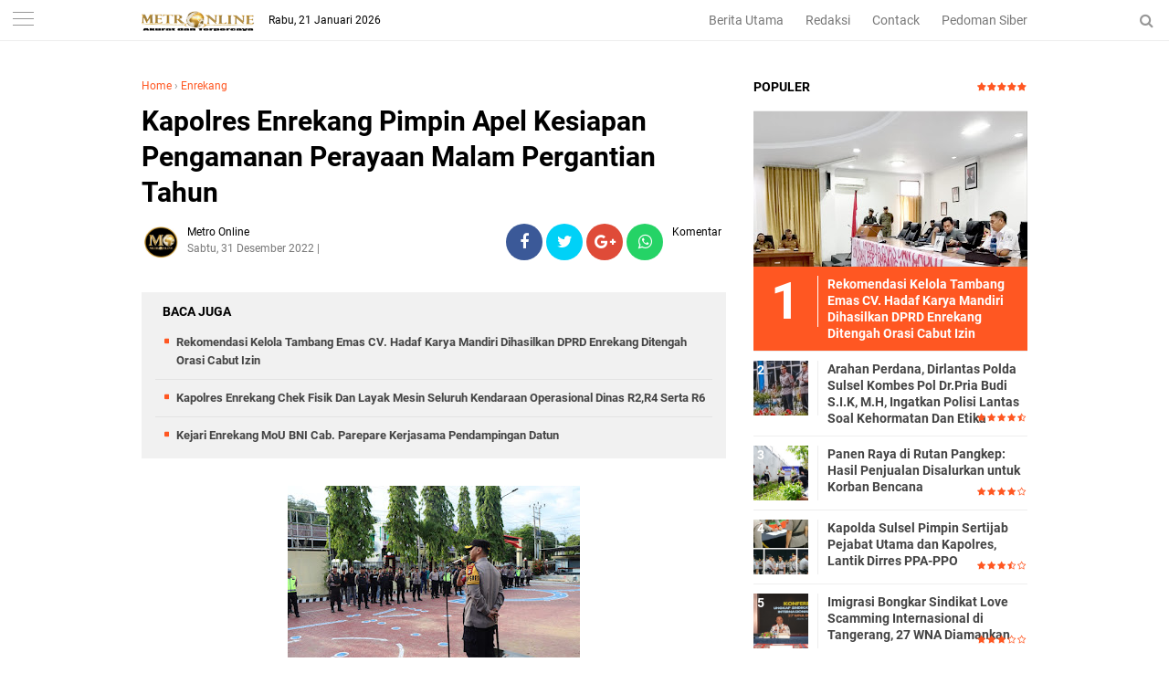

--- FILE ---
content_type: text/javascript; charset=UTF-8
request_url: https://www.metroonline.co.id/feeds/posts/default/-/Enrekang?alt=json-in-script&callback=related_results_labels
body_size: 37916
content:
// API callback
related_results_labels({"version":"1.0","encoding":"UTF-8","feed":{"xmlns":"http://www.w3.org/2005/Atom","xmlns$openSearch":"http://a9.com/-/spec/opensearchrss/1.0/","xmlns$blogger":"http://schemas.google.com/blogger/2008","xmlns$georss":"http://www.georss.org/georss","xmlns$gd":"http://schemas.google.com/g/2005","xmlns$thr":"http://purl.org/syndication/thread/1.0","id":{"$t":"tag:blogger.com,1999:blog-8165436754260391517"},"updated":{"$t":"2026-01-21T15:56:17.451+08:00"},"category":[{"term":"Makassar"},{"term":"Enrekang"},{"term":"Pangkep"},{"term":"Kepri"},{"term":"Maros"},{"term":"Papua"},{"term":"Garut"},{"term":"Sultra"},{"term":"Hukrim"},{"term":"Luwu_Utara"},{"term":"Gowa"},{"term":"Toraja"},{"term":"Sinjai"},{"term":"Sulteng"},{"term":"Bone"},{"term":"Takalar"},{"term":"Nasional"},{"term":"Pare pare"},{"term":"Wajo"},{"term":"LUWU"},{"term":"Soppeng"},{"term":"Pare"},{"term":"Pinrang"},{"term":"Sulbar"},{"term":"NTB"},{"term":"Barru"},{"term":"Hiburan"},{"term":"Bulukumba"},{"term":"Video"},{"term":"PALOPO"},{"term":"Daerah"},{"term":"Bantaeng"},{"term":"Sidrap"},{"term":"Luwu Banggai"},{"term":"Jeneponto"},{"term":"Politik"},{"term":"Luwu_Timur"},{"term":"Sumut"},{"term":"Kaltim"},{"term":"Sports"},{"term":"Selayar"},{"term":"."},{"term":"Ekonomi"},{"term":"Bali"},{"term":"Opini"},{"term":"Lapas"},{"term":"Korupsi"},{"term":"i"}],"title":{"type":"text","$t":"METRO ONLINE"},"subtitle":{"type":"html","$t":""},"link":[{"rel":"http://schemas.google.com/g/2005#feed","type":"application/atom+xml","href":"https:\/\/www.metroonline.co.id\/feeds\/posts\/default"},{"rel":"self","type":"application/atom+xml","href":"https:\/\/www.blogger.com\/feeds\/8165436754260391517\/posts\/default\/-\/Enrekang?alt=json-in-script"},{"rel":"alternate","type":"text/html","href":"https:\/\/www.metroonline.co.id\/search\/label\/Enrekang"},{"rel":"hub","href":"http://pubsubhubbub.appspot.com/"},{"rel":"next","type":"application/atom+xml","href":"https:\/\/www.blogger.com\/feeds\/8165436754260391517\/posts\/default\/-\/Enrekang\/-\/Enrekang?alt=json-in-script\u0026start-index=26\u0026max-results=25"}],"author":[{"name":{"$t":"Metro Online"},"uri":{"$t":"http:\/\/www.blogger.com\/profile\/10390593155543884020"},"email":{"$t":"noreply@blogger.com"},"gd$image":{"rel":"http://schemas.google.com/g/2005#thumbnail","width":"32","height":"32","src":"\/\/blogger.googleusercontent.com\/img\/b\/R29vZ2xl\/AVvXsEhBrNXKoC9N0Q5Dn9Ol5PIMxVhTby21cl4Zrkxk_VVCD0_MX-2D4PzKKFNb3Yaez5_LVjHcTudl_XmyCGcNxPK24LSHJFulwn9o0iJN4tUQ70EZ13wtU2IgmTw83fCk4wU\/s220\/Icon+Metro+Online.jpg"}}],"generator":{"version":"7.00","uri":"http://www.blogger.com","$t":"Blogger"},"openSearch$totalResults":{"$t":"3411"},"openSearch$startIndex":{"$t":"1"},"openSearch$itemsPerPage":{"$t":"25"},"entry":[{"id":{"$t":"tag:blogger.com,1999:blog-8165436754260391517.post-7718561660110191389"},"published":{"$t":"2026-01-20T23:25:00.007+08:00"},"updated":{"$t":"2026-01-20T23:26:15.896+08:00"},"category":[{"scheme":"http://www.blogger.com/atom/ns#","term":"Enrekang"}],"title":{"type":"text","$t":"Kejari Enrekang MoU BNI Cab. Parepare Kerjasama Pendampingan Datun"},"content":{"type":"html","$t":"\u003Cdiv class=\"separator\" style=\"clear: both; text-align: center;\"\u003E\u003Ca href=\"https:\/\/blogger.googleusercontent.com\/img\/b\/R29vZ2xl\/AVvXsEjvkdQmvhCupvbFp8-5ii8CZfqcnsOBFzQNZ0Cw2wHZDxu2FzQkgGU7e08O_Rdefikb6uIHS7w-RTHR9xL-wYN2gcFRjp3LfxLGZcphpSxGTsFVBw8Vfs7W2aUkX01XNyW73AHUhOTel3gnWNdAKKYmnFGZb4m5EPwNcRg6p1-SigS4V9K9m9Od4y0J37aX\/s1352\/IMG-20260120-WA0037.jpg\" imageanchor=\"1\" style=\"margin-left: 1em; margin-right: 1em;\"\u003E\u003Cimg border=\"0\" data-original-height=\"988\" data-original-width=\"1352\" height=\"234\" src=\"https:\/\/blogger.googleusercontent.com\/img\/b\/R29vZ2xl\/AVvXsEjvkdQmvhCupvbFp8-5ii8CZfqcnsOBFzQNZ0Cw2wHZDxu2FzQkgGU7e08O_Rdefikb6uIHS7w-RTHR9xL-wYN2gcFRjp3LfxLGZcphpSxGTsFVBw8Vfs7W2aUkX01XNyW73AHUhOTel3gnWNdAKKYmnFGZb4m5EPwNcRg6p1-SigS4V9K9m9Od4y0J37aX\/s320\/IMG-20260120-WA0037.jpg\" width=\"320\" \/\u003E\u003C\/a\u003E\u003C\/div\u003E\u003Cp\u003E\u003Cb\u003E\u003Cspan style=\"color: #444444;\"\u003EMETRO ONLINE\u003C\/span\u003E\u003C\/b\u003E Enrekang -- Kejaksaan Negeri Enrekang bersama PT BNI (Persero) Tbk Kantor Cabang Parepare, melakukan penandatanganan Nota Kesepahaman atau Memorandum of Understanding (MoU) tentang penanganan masalah hukum Bidang Perdata dan Tata Usaha Negara.\u003C\/p\u003E\u003Cp\u003E\u003Cbr \/\u003E\u003C\/p\u003E\u003Cp\u003EAcara bertempat room meeting Kajari Enrekang dilakukan Kajari Enrekang Andi Fajar Nugraha Setiawan,SH.MH dan manager BNI cabang Parepare disaksikan oleh Kasi Datun Emilia Fitriani,SH.MH, kasi Pidum Andi Dharman, SH,Kasi Pidsus Aditya Toding Bua,SH.\u003C\/p\u003E\u003Cp\u003E\u003Cbr \/\u003E\u003C\/p\u003E\u003Cp\u003EJuga Kepala KCP BNI Enrekang ...dan para Jaksa Pengacara Negara (JPN) dan insan Adyaksa serta beberapa Karyawan Bank BNI cabang Parepare (Sulsel) pada Senin 19\/1\/2026.\u003C\/p\u003E\u003Cp\u003E\u003Cbr \/\u003E\u003C\/p\u003E\u003Cp\u003EKepala KCP BNI Enrekang Jafarus Sidiq mengatakan, dengan adanya MOU ini kedepannya kejari dan BNI dapat membangun komunikasi yang baik, serta dengan adanya mou ini bisa menjadi pintu untuk PKS (perjanjian kerjasama) lainnya.\u003C\/p\u003E\u003Cp\u003E\u003Cbr \/\u003E\u003C\/p\u003E\u003Cp\u003E\"Adanya kerjasama yang baik dalam pendampingan hukum pengelolaan keuangan juga pelayanan dan jasa oleh BNI diwilayah hukum Kejari Enrekang,\" ucap Jafarus Sidiq.\u003C\/p\u003E\u003Cp\u003E\u003Cbr \/\u003E\u003C\/p\u003E\u003Cp\u003ESenada Pjs. Pinca BNI Parepare Sri Ilhami\u003C\/p\u003E\u003Cp\u003Emenyampaikan harapan kedepannya dengan adanya PKS antara BNI dengan Kejari Enrekang dalam bidang Perdata dan TUN bisa menjadi awal yang membuka kerjasama lainnya baik dalam bidang keuangan maupun penyedia jasa.\u003C\/p\u003E\u003Cp\u003E\u003Cbr \/\u003E\u003C\/p\u003E\u003Cp\u003E\"kami mengharapkan dukungan support dalam kinerja layanan perbankan BNI semakin meningkat,\"katanya.\u003C\/p\u003E\u003Cp\u003E\u003Cbr \/\u003E\u003C\/p\u003E\u003Cp\u003ESelanjutnya Kajari Enrekang Andi Fajar Nugraha Setiawan,SH.MH menegaskan\u003C\/p\u003E\u003Cp\u003EMou ini merupakan MoU pertama dengan BUMN tahun 2026. Mou ini sebagai pengikat atau payung hukum yang mengikat antara Kejari Enrekang dengan BNI dalam perkara perdata dan TUN.\u003C\/p\u003E\u003Cp\u003E\u003Cbr \/\u003E\u003C\/p\u003E\u003Cp\u003EBaik perkara litigasi maupun non litigasi. Untuk kedepannya diharapkan JPN bisa terlibat dalam memberikan\u0026nbsp; pendampingan hukum baik di dalam maupun di luar pengadilan\u003C\/p\u003E\u003Cp\u003E\u003Cbr \/\u003E\u003C\/p\u003E\u003Cp\u003ELalu Kajari Enrekang Andi Fajar Anugrah Setiawan SH.MH berdasarkan Undang- undang nomor 16 Tahun 2004 Kejaksaan tidak hanya memiliki fungsi penuntutan, namun juga diberikan kewenangan melakukan penegakan hukum bantuan hukum.\u003C\/p\u003E\u003Cp\u003E\u003Cbr \/\u003E\u003C\/p\u003E\u003Cp\u003EKedepannya jaksa pengacara Negara (JPN) Dalam pendampingan hukum tindakan lain, serta pelayanan hukum di Bidang Perdata dan Tata Usaha Negara.\u003C\/p\u003E\u003Cp\u003E\u003Cbr \/\u003E\u003C\/p\u003E\u003Cp\u003E“MoU ini bertujuan untuk mewujudkan sinergitas antara Kejaksaan dengan BUMN, serta memberikan akses hukum bantuan hukum bidang perdata dan tata usaha negara terkait permasalahan pula hukum yang ada di Bank BNI,” jelasnya.(mas)\u003C\/p\u003E"},"link":[{"rel":"edit","type":"application/atom+xml","href":"https:\/\/www.blogger.com\/feeds\/8165436754260391517\/posts\/default\/7718561660110191389"},{"rel":"self","type":"application/atom+xml","href":"https:\/\/www.blogger.com\/feeds\/8165436754260391517\/posts\/default\/7718561660110191389"},{"rel":"alternate","type":"text/html","href":"https:\/\/www.metroonline.co.id\/2026\/01\/kejari-enrekang-mou-bni-cab-parepare.html","title":"Kejari Enrekang MoU BNI Cab. Parepare Kerjasama Pendampingan Datun"}],"author":[{"name":{"$t":"Metro Online"},"uri":{"$t":"http:\/\/www.blogger.com\/profile\/10390593155543884020"},"email":{"$t":"noreply@blogger.com"},"gd$image":{"rel":"http://schemas.google.com/g/2005#thumbnail","width":"32","height":"32","src":"\/\/blogger.googleusercontent.com\/img\/b\/R29vZ2xl\/AVvXsEhBrNXKoC9N0Q5Dn9Ol5PIMxVhTby21cl4Zrkxk_VVCD0_MX-2D4PzKKFNb3Yaez5_LVjHcTudl_XmyCGcNxPK24LSHJFulwn9o0iJN4tUQ70EZ13wtU2IgmTw83fCk4wU\/s220\/Icon+Metro+Online.jpg"}}],"media$thumbnail":{"xmlns$media":"http://search.yahoo.com/mrss/","url":"https:\/\/blogger.googleusercontent.com\/img\/b\/R29vZ2xl\/AVvXsEjvkdQmvhCupvbFp8-5ii8CZfqcnsOBFzQNZ0Cw2wHZDxu2FzQkgGU7e08O_Rdefikb6uIHS7w-RTHR9xL-wYN2gcFRjp3LfxLGZcphpSxGTsFVBw8Vfs7W2aUkX01XNyW73AHUhOTel3gnWNdAKKYmnFGZb4m5EPwNcRg6p1-SigS4V9K9m9Od4y0J37aX\/s72-c\/IMG-20260120-WA0037.jpg","height":"72","width":"72"}},{"id":{"$t":"tag:blogger.com,1999:blog-8165436754260391517.post-7931509292569961896"},"published":{"$t":"2026-01-20T18:37:00.001+08:00"},"updated":{"$t":"2026-01-20T18:37:42.180+08:00"},"category":[{"scheme":"http://www.blogger.com/atom/ns#","term":"Enrekang"}],"title":{"type":"text","$t":"Rekomendasi Kelola Tambang Emas CV. Hadaf Karya Mandiri Dihasilkan DPRD Enrekang Ditengah Orasi Cabut Izin"},"content":{"type":"html","$t":"\u003Cp\u003E\u003Cbr \/\u003E\u003C\/p\u003E\u003Cdiv class=\"separator\" style=\"clear: both; text-align: center;\"\u003E\u003Ca href=\"https:\/\/blogger.googleusercontent.com\/img\/b\/R29vZ2xl\/AVvXsEgy5cgDzd9MEU4jD7fEaeRzrn7x0cvWpA52AdxK0u_Mu2-KDbEEXaLLN42xj8bJNDmpo9jQxyqH8kYNQWkmGZuYXep2A_T-OjulNcudjIM_SCpLiK1NMH2Xed4OC5Dk-p4y-hyedLQarOPcnJyncNPZsdTVNUskg1GjgRw7fvepKF-aGsucmNITCxPUi6zQ\/s1600\/IMG-20260120-WA0022.jpg\" imageanchor=\"1\" style=\"margin-left: 1em; margin-right: 1em;\"\u003E\u003Cimg border=\"0\" data-original-height=\"1001\" data-original-width=\"1600\" height=\"200\" src=\"https:\/\/blogger.googleusercontent.com\/img\/b\/R29vZ2xl\/AVvXsEgy5cgDzd9MEU4jD7fEaeRzrn7x0cvWpA52AdxK0u_Mu2-KDbEEXaLLN42xj8bJNDmpo9jQxyqH8kYNQWkmGZuYXep2A_T-OjulNcudjIM_SCpLiK1NMH2Xed4OC5Dk-p4y-hyedLQarOPcnJyncNPZsdTVNUskg1GjgRw7fvepKF-aGsucmNITCxPUi6zQ\/s320\/IMG-20260120-WA0022.jpg\" width=\"320\" \/\u003E\u003C\/a\u003E\u003C\/div\u003E\u003Cp\u003E\u003Cb\u003E\u003Cspan style=\"color: #444444;\"\u003EMETRO ONLINE\u003C\/span\u003E\u003C\/b\u003E Enrekang -- Rapat lintas komisi DPRD Enrekang menjembatani keberlangsungan operasional tambang emas oleh investor masih diwarnai anemo penolakan dari sekelompok warga tergabung aliansi lingkar tambang di gedung DPRD Enrekang.\u003C\/p\u003E\u003Cdiv class=\"separator\" style=\"clear: both; text-align: center;\"\u003E\u003Ca href=\"https:\/\/blogger.googleusercontent.com\/img\/b\/R29vZ2xl\/AVvXsEgvnhfBC_m8PhC1K73WQEdT3vTgR5VD-Z6ui2euP7FqakFRBTJbGFaxGDHljWCHKKaVwOqV9Ffg732J81HlNFUE44JZsHK5Giw4DwZfbCun4dC5iyneWPjSkJXIm9xu-1Icw_JsJMgxMJo6iO85gFH0DchOcarR8ReK-Go6dd0aOiqZFBus17wIhzSnJMsu\/s718\/IMG-20260120-WA0021.jpg\" imageanchor=\"1\" style=\"margin-left: 1em; margin-right: 1em;\"\u003E\u003Cimg border=\"0\" data-original-height=\"492\" data-original-width=\"718\" height=\"219\" src=\"https:\/\/blogger.googleusercontent.com\/img\/b\/R29vZ2xl\/AVvXsEgvnhfBC_m8PhC1K73WQEdT3vTgR5VD-Z6ui2euP7FqakFRBTJbGFaxGDHljWCHKKaVwOqV9Ffg732J81HlNFUE44JZsHK5Giw4DwZfbCun4dC5iyneWPjSkJXIm9xu-1Icw_JsJMgxMJo6iO85gFH0DchOcarR8ReK-Go6dd0aOiqZFBus17wIhzSnJMsu\/s320\/IMG-20260120-WA0021.jpg\" width=\"320\" \/\u003E\u003C\/a\u003E\u003C\/div\u003E\u003Cp\u003ESaat digelar pada Selasa, 20 Januari 2026 orasi pun sedang berlangsung rapat tingkat komisi untuk melahirkan Rekomendasi pada investor CV.Hadaf Karya Mandiri.\u003C\/p\u003E\u003Cp\u003E\u003Cbr \/\u003E\u003C\/p\u003E\u003Cp\u003EDari aksi mereka Rekomendasi pada investor CV.Hadaf Karya Mandiri sebagai bentuk tekanan pshycologis pada pemkab Enrekang dan DPRD Enrekang mencabut izin operasional penambangan emas endapan sungai (Aluvial) di kecamatan Enrekang dan Cendana.\u003C\/p\u003E\u003Cp\u003E\u003Cbr \/\u003E\u003C\/p\u003E\u003Cp\u003EPengelolaan tambang emas oleh DPRD Enrekang atas investor CV Hadaf Karya Mandiri telah mengantongi izin pusat dan provinsi Sulsel tersebut begitu menguras energi warga,pihak investor dan tenaga pengamanan personil TNI\/Polres Enrekang.\u003C\/p\u003E\u003Cp\u003E\u003Cbr \/\u003E\u003C\/p\u003E\u003Cp\u003EDalam pembukaan rapat dipimpin Ketua DPRD Enrekang Ikrar Eran Batu, ST jika rapat tersebut masih rapat lintas komisi untuk mendapat arahan dan masukan hal yang perlu dibahas sesuai tugas di tingkat komisi I,Komisi II dan Komisi III.\u003C\/p\u003E\u003Cp\u003E\u003Cbr \/\u003E\u003C\/p\u003E\u003Cp\u003E\u0026nbsp;\"Hal tersebut dinilai persoalan perlunya pendapat dan kajian dalam melahirkan rekomendasi sesuai tugas komisi masing masing atas lahirnya rekomendasi ke tingkat Provinsi Sulsel dan Pusat untuk selanjutnya dilakukan perbaikan sebelum dikelola investor CV. Hadaf Karya Mandiri,\" kata Ikrar Eran Batu (20\/1\/2026).\u003C\/p\u003E\u003Cp\u003E\u003Cbr \/\u003E\u003C\/p\u003E\u003Cp\u003ETambang ini direncana di endapan (Aluvial) meliputi dusun Cendana, pinang, Baba (desa Pinang), dusun Leoran\u0026nbsp; (kelurahan Leoran) Kecamatan Enrekang, dusun Bakka,Ossok (desa Pundi Lemo) Kecamatan Cendana.\u003C\/p\u003E\u003Cp\u003E\u003Cbr \/\u003E\u003C\/p\u003E\u003Cp\u003ESelanjutnya unsur pimpinan Waket II Idris Sadik,MM memberikan brainstorming\u0026nbsp; menyebutkan beberapa hal yang masih mendapat reaksi penolakan dari versi masyarakat mengaku tergabung warga lingkar tambang.\u003C\/p\u003E\u003Cp\u003E\u003Cbr \/\u003E\u003C\/p\u003E\u003Cp\u003ERapat dipimpin Ketua DPRD Ikrar E.Batu bersama Waket II Idris Sadik bersama Waket II DPRD Enrekang Idris Sadik hadir\u003C\/p\u003E\u003Cp\u003Eperwakilan aliansi lingkar tambang, aparat teknis terkait Pemda Enrekang, ATR\/BPN dan Camat lokasi tambang setempat.\u003C\/p\u003E\u003Cp\u003E\u003Cbr \/\u003E\u003C\/p\u003E\u003Cp\u003EDalam analisis DPRD adanya penolakan dari masyarakat adanya pula atensi sekelompok massa dari versi wakil ketua DPRD Enrekang terdapat berapa hal adminstrasi yang dituding masih belum mengacu pada UU Nirlaba lama, SKAB dalam izin operasional perusahaan penambangan masih belum lengkap.\u003C\/p\u003E\u003Cp\u003E\u003Cbr \/\u003E\u003C\/p\u003E\u003Cp\u003E\"antaranya RTRW belum adanya kesesuaian antara penetapan RTRW Enrekang dan Provinsi\u0026nbsp; yang masih rancu karena belum ada konsistensi, dari penetapan provinsi masuk wilayah tambang sementara dasar Enrekang tidak masuk termasuk area tambang,\"kata Idris Sadik.\u003C\/p\u003E\u003Cp\u003E\u003Cbr \/\u003E\u003C\/p\u003E\u003Cp\u003EIa pun meminta pihak pertanahan di chek\u003C\/p\u003E\u003Cp\u003Euntuk mengetahui detail lahan tersebut\u0026nbsp; labil, dikelola warga untuk budidaya pertanian (jagung) sementara terjadi pengalihan akses ekonomi berbentuk\u0026nbsp; eksplorasi tambang, kemudian status perizinan RTRW, juga adanya partisipasi oleh masyarakat oleh perusahaan hanya formalitas.\u003C\/p\u003E\u003Cp\u003E\u003Cbr \/\u003E\u003C\/p\u003E\u003Cp\u003E\"Jadi bagi komisi yang akan melakukan kajian untuk poin rekomendasi, hal hal tersebut dapat dicermati dan dianalisa secara mendalam,\"pinta Idris Sadik.\u003C\/p\u003E\u003Cp\u003E\u003Cbr \/\u003E\u003C\/p\u003E\u003Cp\u003EHasil sidang komisi I,komisi II dan Komisi III sesuai tugas masing masing telah berhasil dirampungkan untuk di kirimkan pada Kementerian terkait setelah proses administrasinya lengkap.(mas)\u003C\/p\u003E\u003Cp\u003E\u003Cbr \/\u003E\u003C\/p\u003E\u003Cp\u003EEditor : Muh Sain\u0026nbsp;\u003C\/p\u003E"},"link":[{"rel":"edit","type":"application/atom+xml","href":"https:\/\/www.blogger.com\/feeds\/8165436754260391517\/posts\/default\/7931509292569961896"},{"rel":"self","type":"application/atom+xml","href":"https:\/\/www.blogger.com\/feeds\/8165436754260391517\/posts\/default\/7931509292569961896"},{"rel":"alternate","type":"text/html","href":"https:\/\/www.metroonline.co.id\/2026\/01\/rekomendasi-kelola-tambang-emas-cv.html","title":"Rekomendasi Kelola Tambang Emas CV. Hadaf Karya Mandiri Dihasilkan DPRD Enrekang Ditengah Orasi Cabut Izin"}],"author":[{"name":{"$t":"Metro Online"},"uri":{"$t":"http:\/\/www.blogger.com\/profile\/10390593155543884020"},"email":{"$t":"noreply@blogger.com"},"gd$image":{"rel":"http://schemas.google.com/g/2005#thumbnail","width":"32","height":"32","src":"\/\/blogger.googleusercontent.com\/img\/b\/R29vZ2xl\/AVvXsEhBrNXKoC9N0Q5Dn9Ol5PIMxVhTby21cl4Zrkxk_VVCD0_MX-2D4PzKKFNb3Yaez5_LVjHcTudl_XmyCGcNxPK24LSHJFulwn9o0iJN4tUQ70EZ13wtU2IgmTw83fCk4wU\/s220\/Icon+Metro+Online.jpg"}}],"media$thumbnail":{"xmlns$media":"http://search.yahoo.com/mrss/","url":"https:\/\/blogger.googleusercontent.com\/img\/b\/R29vZ2xl\/AVvXsEgy5cgDzd9MEU4jD7fEaeRzrn7x0cvWpA52AdxK0u_Mu2-KDbEEXaLLN42xj8bJNDmpo9jQxyqH8kYNQWkmGZuYXep2A_T-OjulNcudjIM_SCpLiK1NMH2Xed4OC5Dk-p4y-hyedLQarOPcnJyncNPZsdTVNUskg1GjgRw7fvepKF-aGsucmNITCxPUi6zQ\/s72-c\/IMG-20260120-WA0022.jpg","height":"72","width":"72"}},{"id":{"$t":"tag:blogger.com,1999:blog-8165436754260391517.post-1312989257487146881"},"published":{"$t":"2026-01-14T22:41:00.001+08:00"},"updated":{"$t":"2026-01-14T22:42:27.044+08:00"},"category":[{"scheme":"http://www.blogger.com/atom/ns#","term":"Enrekang"}],"title":{"type":"text","$t":"Kapolres Enrekang Chek Fisik Dan Layak Mesin Seluruh Kendaraan Operasional Dinas R2,R4 Serta R6"},"content":{"type":"html","$t":"\u003Cdiv class=\"separator\" style=\"clear: both; text-align: center;\"\u003E\u003Ca href=\"https:\/\/blogger.googleusercontent.com\/img\/b\/R29vZ2xl\/AVvXsEhYDuhECvJa6tl7hMqYVjVhcgzCFG3_Pixzr-XPIG9du-QV0-9o08zbeuJG_4Bd0uc0wD4IMFDjwXqPtNVe4OBemW4Rj9wU6Jd4cQaJB86e6Jxhnmfzm1l_HXauVGV4JZ83R7aq9uptG6Rz9I3efVVzGBTsfPnohKC4o4ChifUo02bfodtsamBtEP_AHL4\/s1103\/IMG-20260114-WA0050.jpg\" imageanchor=\"1\" style=\"margin-left: 1em; margin-right: 1em;\"\u003E\u003Cimg border=\"0\" data-original-height=\"731\" data-original-width=\"1103\" height=\"212\" src=\"https:\/\/blogger.googleusercontent.com\/img\/b\/R29vZ2xl\/AVvXsEhYDuhECvJa6tl7hMqYVjVhcgzCFG3_Pixzr-XPIG9du-QV0-9o08zbeuJG_4Bd0uc0wD4IMFDjwXqPtNVe4OBemW4Rj9wU6Jd4cQaJB86e6Jxhnmfzm1l_HXauVGV4JZ83R7aq9uptG6Rz9I3efVVzGBTsfPnohKC4o4ChifUo02bfodtsamBtEP_AHL4\/s320\/IMG-20260114-WA0050.jpg\" width=\"320\" \/\u003E\u003C\/a\u003E\u003C\/div\u003E\u003Cp\u003E\u003Cb\u003E\u003Cspan style=\"color: #444444;\"\u003EMETRO ONLINE\u003C\/span\u003E\u003C\/b\u003E ENREKANG -- Kapolres Enrekang AKBP. Hari Budiyanto,SH.SIK.MH melaksanakan kegiatan pemeriksaan kendaraan dinas R2,R4 dan R6 dalam rangka pengecekan dan pengawasan layak tidaknya dalam menopang kegiatan kepolisian ditengah masyarakat.\u003C\/p\u003E\u003Cdiv class=\"separator\" style=\"clear: both; text-align: center;\"\u003E\u003Ca href=\"https:\/\/blogger.googleusercontent.com\/img\/b\/R29vZ2xl\/AVvXsEhcCytqVHgXn9L-Wcr0eA9cDgKi70kM4PY-I9aBWJ0GfV3MD6qyFRohksTwG49HbFEuiNFVMUdCAVwM5l2Hd_wp_V8O1GOPGjGGAUu_cGFYVV5F0lu9-WCr31fXB4DkWHTYBPCLHSyHTYg9j5ywDwVY8aS_9V1Uyqdq2GS9YETs0ZiC20KBXuEp5J_8OmA\/s1599\/IMG-20260114-WA0051.jpg\" imageanchor=\"1\" style=\"margin-left: 1em; margin-right: 1em;\"\u003E\u003Cimg border=\"0\" data-original-height=\"1053\" data-original-width=\"1599\" height=\"211\" src=\"https:\/\/blogger.googleusercontent.com\/img\/b\/R29vZ2xl\/AVvXsEhcCytqVHgXn9L-Wcr0eA9cDgKi70kM4PY-I9aBWJ0GfV3MD6qyFRohksTwG49HbFEuiNFVMUdCAVwM5l2Hd_wp_V8O1GOPGjGGAUu_cGFYVV5F0lu9-WCr31fXB4DkWHTYBPCLHSyHTYg9j5ywDwVY8aS_9V1Uyqdq2GS9YETs0ZiC20KBXuEp5J_8OmA\/s320\/IMG-20260114-WA0051.jpg\" width=\"320\" \/\u003E\u003C\/a\u003E\u003C\/div\u003E\u003Cp\u003EKegiatan pemeriksaan dilaksanakan di halaman kantor polres Enrekang dengan dihadirkan kendaraan jajaran dari seluruh Polsek ,seluruh Bhabinkamtibmas serta unit pelayanan pada Rabu (14\/1\/2026) sekitar pukul 09.00 Wita.\u003C\/p\u003E\u003Cp\u003E\u003Cbr \/\u003E\u003C\/p\u003E\u003Cp\u003EPemeriksaan dipimpin langsung oleh Kapolres lembata AKBP Hari Budiyanto,SH.SIK.MH didampingi Waka polres Ali Maksyum, SSos.MM serta para Kabag diawali apel pagi yang diikuti personil dan para perwira,staf serta anggota.\u003C\/p\u003E\u003Cp\u003E\u003Cbr \/\u003E\u003C\/p\u003E\u003Cp\u003ERatusan kendaraan dijejer di halaman Mako Polres Enrekang dengan para personil penanggung jawab pemegang kendaraan dinas baik itu kendaraan roda dua,roda empat,maupun roda enam.\u003C\/p\u003E\u003Cp\u003E\u003Cbr \/\u003E\u003C\/p\u003E\u003Cp\u003E\"Kendaraan dan penanggung jawabnya pemegang kendaraan agar berjejer rapi di halaman Mapolres, untuk dicek oleh pimpinan ada kendala atau permasalahan atas kendaraan tersebut,\"kata Wakapolres H.Ali Maksyum, MM sebelum dilaksanakan pengecekan.\u003C\/p\u003E\u003Cp\u003E\u003Cbr \/\u003E\u003C\/p\u003E\u003Cp\u003EJejeran kendaraan operasional tampak sebagian besar jumlah masih layak pakai , sebagian ban R2 sudah aus , beberapa diantaranya R2 tidak lengkap dan parahnya 1 unit R2 trail personil polsek sudah dipreteli dan mesin rusak\/mogok saat pengecekan oleh kapolres Enrekang penanggung jawabnya tak ditempat.\u003C\/p\u003E\u003Cp\u003E\u003Cbr \/\u003E\u003C\/p\u003E\u003Cp\u003EKemudian pengecekan satu persatu kendaraan dinas masih layak digunakan atau tidak,serta kelengkapan kendaraan diantaranya, lampu, rotator 1 unit motor BM , dua motor BM lainnya rusak. Juga seperti bagasi motor bhabinkamtibmas kebanyakan tak ditempat aslinya alias dicopot.\u003C\/p\u003E\u003Cp\u003E\u003Cbr \/\u003E\u003C\/p\u003E\u003Cp\u003EKapolres Enrekang AKBP.Hari Budiyanto,SH. SIK.MH mengatakan, ada penanggung jawab agar menjaga kendaraan tersebut, hal itu kepercayaan yang diberikan supaya merawat kendaraan secara baik sebagaimana kendaraan itu miliknya sendiri.\u003C\/p\u003E\u003Cp\u003E\u003Cbr \/\u003E\u003C\/p\u003E\u003Cp\u003EApabila seluruh kendaraan operasional polri dalam kondisi baik,tak hanya memelihara aset operasional polri akan tetapi dapat menunjang kualitas kinerja aparat kepolisian sehari hari dalam rangka tugas melindungi mengayomi dan melayani masyarakat.\u003C\/p\u003E\u003Cp\u003E\u003Cbr \/\u003E\u003C\/p\u003E\u003Cp\u003E\"pengecekan kendaraan operasional secara berkala dilakukan memeriksa fisik kendaraan tetap layak dan terawat baik , jika tidak bisa merawat kita evaluasi agar kendaraan tersebut digunakan personil yang lebih tepat agar bermanfaat selalu stand by menunjang tugas kepolisian,\"jelas AKBP. Hari Budiyanto,SH. SIK.MH.(mas)\u003C\/p\u003E\u003Cp\u003E\u003Cbr \/\u003E\u003C\/p\u003E\u003Cp\u003EEditor : Muh Sain\u0026nbsp;\u003C\/p\u003E"},"link":[{"rel":"edit","type":"application/atom+xml","href":"https:\/\/www.blogger.com\/feeds\/8165436754260391517\/posts\/default\/1312989257487146881"},{"rel":"self","type":"application/atom+xml","href":"https:\/\/www.blogger.com\/feeds\/8165436754260391517\/posts\/default\/1312989257487146881"},{"rel":"alternate","type":"text/html","href":"https:\/\/www.metroonline.co.id\/2026\/01\/kapolres-enrekang-chek-fisik-dan-layak.html","title":"Kapolres Enrekang Chek Fisik Dan Layak Mesin Seluruh Kendaraan Operasional Dinas R2,R4 Serta R6"}],"author":[{"name":{"$t":"Sain Pers"},"uri":{"$t":"http:\/\/www.blogger.com\/profile\/05135938656343858749"},"email":{"$t":"noreply@blogger.com"},"gd$image":{"rel":"http://schemas.google.com/g/2005#thumbnail","width":"16","height":"16","src":"https:\/\/img1.blogblog.com\/img\/b16-rounded.gif"}}],"media$thumbnail":{"xmlns$media":"http://search.yahoo.com/mrss/","url":"https:\/\/blogger.googleusercontent.com\/img\/b\/R29vZ2xl\/AVvXsEhYDuhECvJa6tl7hMqYVjVhcgzCFG3_Pixzr-XPIG9du-QV0-9o08zbeuJG_4Bd0uc0wD4IMFDjwXqPtNVe4OBemW4Rj9wU6Jd4cQaJB86e6Jxhnmfzm1l_HXauVGV4JZ83R7aq9uptG6Rz9I3efVVzGBTsfPnohKC4o4ChifUo02bfodtsamBtEP_AHL4\/s72-c\/IMG-20260114-WA0050.jpg","height":"72","width":"72"}},{"id":{"$t":"tag:blogger.com,1999:blog-8165436754260391517.post-154445349738706901"},"published":{"$t":"2026-01-12T10:16:00.001+08:00"},"updated":{"$t":"2026-01-12T10:16:50.704+08:00"},"category":[{"scheme":"http://www.blogger.com/atom/ns#","term":"Enrekang"}],"title":{"type":"text","$t":"Kasus Tipikor Bansos BPNT  Di Polres Enrekang di Pertanyakan"},"content":{"type":"html","$t":"\u003Cdiv class=\"separator\" style=\"clear: both; text-align: center;\"\u003E\u003Ca href=\"https:\/\/blogger.googleusercontent.com\/img\/b\/R29vZ2xl\/AVvXsEjUy0xdwteWGAhiGVr1t0sscwei4ll0knh5WYjUnSIN5Dv0K9lk3DllprnoP0nLtu5FbVCJ1k5JBSWtyjF52DB5sPu8pCTzGQgYVb33NJ1p5XoljLE8RzhWqG_gTIpkifs1nSNt7pQe_kw1rSgW8DK6Gof0MeuC8PRR7y6cXuiRNxxCgg5Ghw1oYYLDonY\/s606\/IMG-20260112-WA0000.jpg\" imageanchor=\"1\" style=\"margin-left: 1em; margin-right: 1em;\"\u003E\u003Cimg border=\"0\" data-original-height=\"334\" data-original-width=\"606\" height=\"176\" src=\"https:\/\/blogger.googleusercontent.com\/img\/b\/R29vZ2xl\/AVvXsEjUy0xdwteWGAhiGVr1t0sscwei4ll0knh5WYjUnSIN5Dv0K9lk3DllprnoP0nLtu5FbVCJ1k5JBSWtyjF52DB5sPu8pCTzGQgYVb33NJ1p5XoljLE8RzhWqG_gTIpkifs1nSNt7pQe_kw1rSgW8DK6Gof0MeuC8PRR7y6cXuiRNxxCgg5Ghw1oYYLDonY\/s320\/IMG-20260112-WA0000.jpg\" width=\"320\" \/\u003E\u003C\/a\u003E\u003C\/div\u003E\u003Cp\u003E\u003Cb\u003E\u003Cspan style=\"color: #444444;\"\u003EMETRO ONLINE\u003C\/span\u003E\u003C\/b\u003E Enrekang .-- Tindak pidana korupsi Polres Enrekang dengan berpegang pada prinsip akuntabilitas penegakan hukum terus mempercepat langkah penyelesaian penyidikan Kasus dugaan korupsi Dinsos Bantuan Pangan Non Tunai (BPNT) di tangani Tipikor Polres Enrekang sejak tahun 2025 lalu.\u003C\/p\u003E\u003Cp\u003E\u003Cbr \/\u003E\u003C\/p\u003E\u003Cp\u003ESelaku Kanit Tipikor Polres Enrekang yang baru Ipda Sumantri Mindar, S.H., M.H. dikonfirmasi atas kepastian keberlanjutan kasus dugaan korupsi Bansos BPNT 4,8 Milyar atas dua orang tersangka Syamsir dan Herman telah memenuhi 2 alat bukti yang cukup perbuatan penyelewengan keuangan Negara Bansos BPNT tahun anggaran 2019 dan 2020 tetap berproses.\u003C\/p\u003E\u003Cp\u003E\u003Cbr \/\u003E\u003C\/p\u003E\u003Cp\u003E\"sudah dilimpahkan pada akhir pekan Desember 2025, dan petunjuk kejaksaan telah dipenuhi awalnya dari satu orang tersangka SM setelah pengembangan sidik mendalam menjadi dua orang HM,\" aku Ipda Sumantri Mindar,SH,MH (9\/1\/2026)\u003C\/p\u003E\u003Cp\u003E\u003Cbr \/\u003E\u003C\/p\u003E\u003Cp\u003EKronologis pengungkapan kasus Tipikor Bansos Bantuan Pangan Non Tunai (BPNT) telah press release (30\/6\/2025) jelang HUT Bhayangkara 2025 lalu oleh Reskrim Polres Enrekang bongkar dugaan Korupsi Bansos 2019,2020 saat Kanit Tipikor dipangku pejabat lama Brigadir Kurniawan Jais.\u003C\/p\u003E\u003Cp\u003E\u003Cbr \/\u003E\u003C\/p\u003E\u003Cp\u003EIronisnya dalam kasus dugaan korupsi ini para tersangka SM dan HM tidak ditahan dan smenjalani wajib lapor selama 6 bulan terakhir, dugaan penyelewengan dana bantuan BPNT senilai diatas 4,8 milyar oleh tersangka SM dipraktekan selama 2 tahun memanipulasi besarnya jumlah fisik bantuan yang diperbuat rekayasa tersangka tidak sesuai PEDUM Kemensos\u003C\/p\u003E\u003Cp\u003E\u003Cbr \/\u003E\u003C\/p\u003E\u003Cp\u003E“tersangka SM ini setelah penyelidikan penyidik Tipikor atas program bantuan pangan non tunai BPNT terjadi tahun 2019 anggaran 4,2 milyar dan tahun 2020 anggaran 4,3 milyar, mengurangi jumlah jenis bantuan pangan masyarakat,” kata Kasat Reskrim AKP. Herman,SH saat press release.\u003C\/p\u003E\u003Cp\u003E\u003Cbr \/\u003E\u003C\/p\u003E\u003Cp\u003EDari penyidik Tipikor Kasus tersangka SM dan HM terbilang menyedihkan disaat masyarakat dalam kesulitan ekonomi Covid-19 masih sempat meraih untung besar dengan cara mengurangi jumlah barang sembako yang harus diterima yang berhak.\u003C\/p\u003E\u003Cp\u003E\u003Cbr \/\u003E\u003C\/p\u003E\u003Cp\u003EHal ini diterangkan pula Kanit Tipikor Ipda Sumantri Mindar saat penyidik Tipikor satreskrim polres Enrekang ditahap awal penyidikan tersangka telah menemukan bukti kuat penyelewengan dana negara dipraktekkan tersangka SM selaku Korda Enrekang alamat di Buttu Cui, Kelurahan Juppandang, kecamatan Enrekang.\u003C\/p\u003E\u003Cp\u003E\u003Cbr \/\u003E\u003C\/p\u003E\u003Cp\u003E\"Sementara tersangka HM asal desa Pariwang (Maiwa) hasil pengembangan sesuai petunjuk jaksa sudah dipenuhi, kini muncul petunjuk tambahan pada dua orang tersangka baru tapi keduanya sudah meringkuk dalam lapas Gowa ,\" katanya.\u003C\/p\u003E\u003Cp\u003E\u003Cbr \/\u003E\u003C\/p\u003E\u003Cp\u003ETerkait itupula opini publik dan media yang menyorot kejelasan kasus ini telah ditanggapi dan ditindaklanjuti serius Kapolres Enrekang bisa tuntas jelang akhir 2025 lalu.\u003C\/p\u003E\u003Cp\u003E\u003Cbr \/\u003E\u003C\/p\u003E\u003Cp\u003E\"kalau tuntasnya di penyidik Tipikor ditahun 2025 sudah tidak mungkin waktunya mau tutup tahun, waktu sebulan lah di tahun 2026 bisa penyerahan tahap 2 para tersangka ke Kejaksaan,\"jelasnya.\u003C\/p\u003E\u003Cp\u003E\u003Cbr \/\u003E\u003C\/p\u003E\u003Cp\u003EDisamping adanya larangan tenaga pelaksana mengarahkan, hingga menjadi pemasok bahan pangan yakni UD Hataka CV.Asrul Anas Munas para tersangka dan mengakibatkan kerugian negara\u003C\/p\u003E\u003Cp\u003E\u003Cbr \/\u003E\u003C\/p\u003E\u003Cp\u003ETersangka SM dan HM dipersangkakan pasal 2 ayat 1 Juncto pasal 18 UU RI Nomor 20 Tahun 2001 tentang perubahan atas UU RI Nomor 31 Tahun 1999 tentang jo.pasal. 55 ayat (1) Ke satu KUHPidana jo.pasal 64 ayat (1) KUHPidana pemberantasan tindak pidana korupsi minimal 4 tahun sampai 10 tahun ancaman pidana penjara.\u0026nbsp;\u003C\/p\u003E\u003Cp\u003E\u003Cbr \/\u003E\u003C\/p\u003E\u003Cp\u003EPihak Kejari Enrekang M.Edriyadi Jufri,SH menerangkan, SPDP kasus tipikor tersebut baru diterima pekan terakhir 2025 lalu.\"iya sudah masuk pak di kejaksaan,\"jelasnya. (mas)\u003C\/p\u003E\u003Cp\u003E\u003Cbr \/\u003E\u003C\/p\u003E\u003Cp\u003EEditor : Muh Sain\u0026nbsp;\u003C\/p\u003E"},"link":[{"rel":"edit","type":"application/atom+xml","href":"https:\/\/www.blogger.com\/feeds\/8165436754260391517\/posts\/default\/154445349738706901"},{"rel":"self","type":"application/atom+xml","href":"https:\/\/www.blogger.com\/feeds\/8165436754260391517\/posts\/default\/154445349738706901"},{"rel":"alternate","type":"text/html","href":"https:\/\/www.metroonline.co.id\/2026\/01\/kasus-tipikor-bansos-bpnt-di-polres.html","title":"Kasus Tipikor Bansos BPNT  Di Polres Enrekang di Pertanyakan"}],"author":[{"name":{"$t":"Sain Pers"},"uri":{"$t":"http:\/\/www.blogger.com\/profile\/05135938656343858749"},"email":{"$t":"noreply@blogger.com"},"gd$image":{"rel":"http://schemas.google.com/g/2005#thumbnail","width":"16","height":"16","src":"https:\/\/img1.blogblog.com\/img\/b16-rounded.gif"}}],"media$thumbnail":{"xmlns$media":"http://search.yahoo.com/mrss/","url":"https:\/\/blogger.googleusercontent.com\/img\/b\/R29vZ2xl\/AVvXsEjUy0xdwteWGAhiGVr1t0sscwei4ll0knh5WYjUnSIN5Dv0K9lk3DllprnoP0nLtu5FbVCJ1k5JBSWtyjF52DB5sPu8pCTzGQgYVb33NJ1p5XoljLE8RzhWqG_gTIpkifs1nSNt7pQe_kw1rSgW8DK6Gof0MeuC8PRR7y6cXuiRNxxCgg5Ghw1oYYLDonY\/s72-c\/IMG-20260112-WA0000.jpg","height":"72","width":"72"}},{"id":{"$t":"tag:blogger.com,1999:blog-8165436754260391517.post-7301751628034537056"},"published":{"$t":"2026-01-06T15:23:00.004+08:00"},"updated":{"$t":"2026-01-06T15:24:03.580+08:00"},"category":[{"scheme":"http://www.blogger.com/atom/ns#","term":"Enrekang"}],"title":{"type":"text","$t":"Kanit Regident Satlantas Polres Enrekang Terima Penghargaan Dari Kapolres Enrekang"},"content":{"type":"html","$t":"\u003Cdiv class=\"separator\" style=\"clear: both; text-align: center;\"\u003E\u003Ca href=\"https:\/\/blogger.googleusercontent.com\/img\/b\/R29vZ2xl\/AVvXsEhgIY47xx2I1ocp8XJWz9sLcX53AoJ4OTRAPDfRP9TKKixjzFFWPChSPHksYiO6A8ShVaicf1L_iP4_O96aUQ3g7enzJfbf9ypO8qdAkDDhpWiw_JfjGXn4An57Ebk1bv-rQtVV1e7Jo63zZXewoR-qw6Q5A9lHozNUWEnAvInm9RNvjBNh1tWe90hgfCY\/s422\/IMG-20260106-WA0036.jpg\" imageanchor=\"1\" style=\"margin-left: 1em; margin-right: 1em;\"\u003E\u003Cimg border=\"0\" data-original-height=\"280\" data-original-width=\"422\" height=\"212\" src=\"https:\/\/blogger.googleusercontent.com\/img\/b\/R29vZ2xl\/AVvXsEhgIY47xx2I1ocp8XJWz9sLcX53AoJ4OTRAPDfRP9TKKixjzFFWPChSPHksYiO6A8ShVaicf1L_iP4_O96aUQ3g7enzJfbf9ypO8qdAkDDhpWiw_JfjGXn4An57Ebk1bv-rQtVV1e7Jo63zZXewoR-qw6Q5A9lHozNUWEnAvInm9RNvjBNh1tWe90hgfCY\/s320\/IMG-20260106-WA0036.jpg\" width=\"320\" \/\u003E\u003C\/a\u003E\u003C\/div\u003E\u003Cp\u003E\u003Cb\u003E\u003Cspan style=\"color: #444444;\"\u003EMETRO ONLINE\u003C\/span\u003E\u003C\/b\u003E Enrekang -- Kanit Regident Satlantas Polres Enrekang IPDA Rusli, S.H. berhasil meraih penghargaan \"Dedikasi Kerja Yang Baik\" tingkat Polres Enrekang.\u0026nbsp;\u003C\/p\u003E\u003Cdiv class=\"separator\" style=\"clear: both; text-align: center;\"\u003E\u003Ca href=\"https:\/\/blogger.googleusercontent.com\/img\/b\/R29vZ2xl\/AVvXsEhYVeAiF0Y12oxUtIWz0xHa0MLt9UhOcsjZDhFTV5TP4y9XV-Fxyfqa5A8TEXQ2E4JnKXpQygN4abI9Hl5qXO54PcJMuYVG6m0iMLJYyz7IrrhS4g4e8RL2kWLbuspG7CV0Mm3P9rR4k72MtWQmqhTT-YiERZISeJPHSb5CqkLzDDa2YL2CJxmiX2YKxE0\/s1436\/IMG-20260106-WA0035.jpg\" imageanchor=\"1\" style=\"margin-left: 1em; margin-right: 1em;\"\u003E\u003Cimg border=\"0\" data-original-height=\"1436\" data-original-width=\"1040\" height=\"320\" src=\"https:\/\/blogger.googleusercontent.com\/img\/b\/R29vZ2xl\/AVvXsEhYVeAiF0Y12oxUtIWz0xHa0MLt9UhOcsjZDhFTV5TP4y9XV-Fxyfqa5A8TEXQ2E4JnKXpQygN4abI9Hl5qXO54PcJMuYVG6m0iMLJYyz7IrrhS4g4e8RL2kWLbuspG7CV0Mm3P9rR4k72MtWQmqhTT-YiERZISeJPHSb5CqkLzDDa2YL2CJxmiX2YKxE0\/s320\/IMG-20260106-WA0035.jpg\" width=\"232\" \/\u003E\u003C\/a\u003E\u003C\/div\u003E\u003Cp\u003E\u003C\/p\u003E\u003Cp\u003EAcara penyerahan penghargaan digelar pada Rabu (24\/12\/2025) di Lapangan Apel Mapolres Enrekang, Jl. Sultan Hasanuddin No. 40 Kel. puserren Kec. Enrekang Kab. Enrekang.\u003C\/p\u003E\u003Cp\u003E\u003Cbr \/\u003E\u003C\/p\u003E\u003Cp\u003EAcara yang diselenggarakan oleh Polres Enrekang dihadiri langsung oleh Kapolres Enrekang AKBP Hari Budiyanto, S.H., S.I.K., M.H., PJU Polres Enrekang dan Personil Polres Enrekang.\u0026nbsp;\u003C\/p\u003E\u003Cp\u003E\u003Cbr \/\u003E\u003C\/p\u003E\u003Cp\u003EKapolres Enrekang AKBP Hari Budiyanto, S.H., S.I.K., M.H. memberikan langsung penghargaan tersebut usai Apel pagi.\u0026nbsp;\u003C\/p\u003E\u003Cp\u003E\u003Cbr \/\u003E\u003C\/p\u003E\u003Cp\u003EAdapun Personil Yang menerima penghargaan sebanyak 33 Personil dari Satuan kerja Polres Enrekang dan Salah Satunya Kanit Regident Satlantas Polres Enrekang IPDA Rusli Leo, S.H.\u003C\/p\u003E\u003Cp\u003E\u0026nbsp;\u003C\/p\u003E\u003Cp\u003EKanit Regident Satlantas Polres Enrekang IPDA Rusli Leo, S.H menyatakan bahwa penghargaan ini adalah apresiasi atas komitmen saya untuk meningkatkan kinerja saya dalam memberikan Pelayanan Kepada Masyarakat Dalam Bidang Regident.\u003C\/p\u003E\u003Cp\u003E\u0026nbsp;\u003C\/p\u003E\u003Cp\u003E“Penghargaan ini menjadi dorongan bagi kami untuk terus meningkatkan kualitas pelayanan Bidang Regident yang inklusif, humanis, dan adil, sehingga setiap orang mendapatkan hak pelayanan yang sama tanpa adanya diskriminasi,” ungkap IPDA. Rusli Leo,SH (6\/1\/2026).\u0026nbsp;\u003C\/p\u003E\u003Cp\u003E\u0026nbsp;\u003C\/p\u003E\u003Cp\u003EDengan meraih penghargaan ini, Saya Selaku Kanit Regident Satlantas Polres Enrekang menegaskan komitmennya untuk terus menghadirkan pelayanan publik yang prima, adaptif, dan Humanis selaras dengan semangat Polri Presisi. Tutupnya.(mas)\u003C\/p\u003E\u003Cp\u003E\u003Cbr \/\u003E\u003C\/p\u003E\u003Cp\u003EEditor : Muh Sain\u0026nbsp;\u003C\/p\u003E"},"link":[{"rel":"edit","type":"application/atom+xml","href":"https:\/\/www.blogger.com\/feeds\/8165436754260391517\/posts\/default\/7301751628034537056"},{"rel":"self","type":"application/atom+xml","href":"https:\/\/www.blogger.com\/feeds\/8165436754260391517\/posts\/default\/7301751628034537056"},{"rel":"alternate","type":"text/html","href":"https:\/\/www.metroonline.co.id\/2026\/01\/kanit-regident-satlantas-polres.html","title":"Kanit Regident Satlantas Polres Enrekang Terima Penghargaan Dari Kapolres Enrekang"}],"author":[{"name":{"$t":"Sain Pers"},"uri":{"$t":"http:\/\/www.blogger.com\/profile\/05135938656343858749"},"email":{"$t":"noreply@blogger.com"},"gd$image":{"rel":"http://schemas.google.com/g/2005#thumbnail","width":"16","height":"16","src":"https:\/\/img1.blogblog.com\/img\/b16-rounded.gif"}}],"media$thumbnail":{"xmlns$media":"http://search.yahoo.com/mrss/","url":"https:\/\/blogger.googleusercontent.com\/img\/b\/R29vZ2xl\/AVvXsEhgIY47xx2I1ocp8XJWz9sLcX53AoJ4OTRAPDfRP9TKKixjzFFWPChSPHksYiO6A8ShVaicf1L_iP4_O96aUQ3g7enzJfbf9ypO8qdAkDDhpWiw_JfjGXn4An57Ebk1bv-rQtVV1e7Jo63zZXewoR-qw6Q5A9lHozNUWEnAvInm9RNvjBNh1tWe90hgfCY\/s72-c\/IMG-20260106-WA0036.jpg","height":"72","width":"72"}},{"id":{"$t":"tag:blogger.com,1999:blog-8165436754260391517.post-5273041507123727124"},"published":{"$t":"2026-01-06T14:25:00.000+08:00"},"updated":{"$t":"2026-01-06T14:26:11.219+08:00"},"category":[{"scheme":"http://www.blogger.com/atom/ns#","term":"Enrekang"}],"title":{"type":"text","$t":"Aksi Humanis Hari Jadi Intelkam Ke 80\/2026 Polres Enrekang Bagikan Makan Siang Pada Pengojek Dan Penjaga Pasien RSUD"},"content":{"type":"html","$t":"\u003Cdiv class=\"separator\" style=\"clear: both; text-align: center;\"\u003E\u003Ca href=\"https:\/\/blogger.googleusercontent.com\/img\/b\/R29vZ2xl\/AVvXsEjTx8yEdsTjX0HVVoNmP4GOYE_4kvfVzHe3_1a1Fw-ElKNqiDay9WVUTJS4HyulQ_7s7OUPBfff6hQut9jRNX5hyduZUMze4Xk9yqRz4abHGtASgZabgCQLr_XUbxuRHvuiYiObPMLhHyaZIf7O6q3JSYSw_E1vuHi_Ievo4t0kUkNIaBdXkHy6BL48R5g\/s1280\/IMG-20260106-WA0028.jpg\" imageanchor=\"1\" style=\"margin-left: 1em; margin-right: 1em;\"\u003E\u003Cimg border=\"0\" data-original-height=\"793\" data-original-width=\"1280\" height=\"198\" src=\"https:\/\/blogger.googleusercontent.com\/img\/b\/R29vZ2xl\/AVvXsEjTx8yEdsTjX0HVVoNmP4GOYE_4kvfVzHe3_1a1Fw-ElKNqiDay9WVUTJS4HyulQ_7s7OUPBfff6hQut9jRNX5hyduZUMze4Xk9yqRz4abHGtASgZabgCQLr_XUbxuRHvuiYiObPMLhHyaZIf7O6q3JSYSw_E1vuHi_Ievo4t0kUkNIaBdXkHy6BL48R5g\/s320\/IMG-20260106-WA0028.jpg\" width=\"320\" \/\u003E\u003C\/a\u003E\u003C\/div\u003E\u003Cp\u003E\u003Cb\u003E\u003Cspan style=\"color: #444444;\"\u003EMETRO ONLINE\u003C\/span\u003E\u003C\/b\u003E Enrekang -- Memperingati Hari Jadi Fungsi Intelijen Polri ke-80, Satuan Intelkam Polres Enrekang membagikan makan siang gratis kepada komunitas ojek dan penjaga pasien di RSUD Massenrempulu Enrekang, Senin (5\/1\/2026).\u003C\/p\u003E\u003Cp\u003E\u003Cbr \/\u003E\u003C\/p\u003E\u003Cp\u003EKegiatan tersebut di pimpin langsung oleh Kasat Intelkam Polres Enrekang AKP Ahmad Muhtar, S.Sos, MM bersama personel Satuan Intelkam Polres Enrekang.\u003C\/p\u003E\u003Cp\u003E\u003Cbr \/\u003E\u003C\/p\u003E\u003Cp\u003EAKP Ahmad Muhtar menyampaikan, kegiatan ini sebagai bentuk empati fungsi Intelijen Polri terhadap masyarakat yang membutuhkan serta upaya mempererat hubungan silaturahmi antar Polri dan Masyarakat.\u003C\/p\u003E\u003Cp\u003E\u003Cbr \/\u003E\u003C\/p\u003E\u003Cp\u003EPendekatan langsung pada masyarakat dilakukan pemberian makan siang gratis yang berada di beberapa tempat, tidak mengumpulkan dalam satu tempat tertentu tapi mendatangi kalangan penerima.\u003C\/p\u003E\u003Cp\u003E\u003Cbr \/\u003E\u003C\/p\u003E\u003Cp\u003E“Syukuran dalam bentuk bakti sosial ini merupakan wujud nyata kepedulian Polri, khususnya fungsi Intelijen Keamanan, terhadap masyarakat yang membutuhkan, sekaligus sebagai bentuk pengabdian dan kehadiran Polri di tengah-tengah masyarakat,”ujar Kasat Intelkam Polres Enrekang AKP. Ahmad Muhtar S.Sos.MM.\u003C\/p\u003E\u003Cp\u003E\u003Cbr \/\u003E\u003C\/p\u003E\u003Cp\u003EPula AKP Ahmad Muhtar mengatakan bahwa kegiatan tersebut tidak hanya menjadi rangkaian peringatan Hari Jadi Fungsi Intelijen Polri, tetapi juga sebagai sarana mempererat hubungan antara Polri dan masyarakat itu sendiri.\u003C\/p\u003E\u003Cp\u003E\u003Cbr \/\u003E\u003C\/p\u003E\u003Cp\u003EHari Jadi Intelijen Polri ke-80 Tahun 2026 dalam sejarahnya berdasar perintah Kapolri ditetapkan pada tanggal 2 Januari, berlandaskan perintah Kapolri pertama R.S. Soekanto pada tahun 1946 dari keteladanan sosok R.M. Oemar Gatab sebagai Bapak Intelijen Kepolisian Indonesia.\u003C\/p\u003E\u003Cp\u003E\u003Cbr \/\u003E\u003C\/p\u003E\u003Cp\u003E\"pada hari ini tanggal 5 Januari 2026 sebagai seremonialnya yang serentak dilakukan,\" katanya.\u003C\/p\u003E\u003Cp\u003E\u003Cbr \/\u003E\u003C\/p\u003E\u003Cp\u003EHari jadi Intelkam menjadi momentum dengan menjunjung tinggi tugas\u0026nbsp; profesionalisme, integritas moral,loyalitas kepada negara, serta pendekatan humanis yang menghormati kearifan lokal.\u003C\/p\u003E\u003Cp\u003E\u003Cbr \/\u003E\u003C\/p\u003E\u003Cp\u003EIa juga berharap bantuan berupa bingkisan makan siang yang diberikan dapat bermanfaat dan meringankan beban masyarakat penerima, serta semakin menumbuhkan kepercayaan publik terhadap institusi Polri.\u003C\/p\u003E\u003Cp\u003E\u003Cbr \/\u003E\u003C\/p\u003E\u003Cp\u003E\"dari semangat pengabdian dan kepedulian sosial, Sat Intelkam Polres Enrekang terus berkomitmen hadir di tengah masyarakat, tidak hanya sebagai garda terdepan deteksi dini kamtibmas, tetapi juga sebagai sahabat dan pelindung masyarakat dalam setiap pengabdian,\" jelasnya.(mas)\u003C\/p\u003E\u003Cp\u003E\u003Cbr \/\u003E\u003C\/p\u003E\u003Cp\u003EEditor : Muh Sain\u0026nbsp;\u003C\/p\u003E"},"link":[{"rel":"edit","type":"application/atom+xml","href":"https:\/\/www.blogger.com\/feeds\/8165436754260391517\/posts\/default\/5273041507123727124"},{"rel":"self","type":"application/atom+xml","href":"https:\/\/www.blogger.com\/feeds\/8165436754260391517\/posts\/default\/5273041507123727124"},{"rel":"alternate","type":"text/html","href":"https:\/\/www.metroonline.co.id\/2026\/01\/aksi-humanis-hari-jadi-intelkam-ke.html","title":"Aksi Humanis Hari Jadi Intelkam Ke 80\/2026 Polres Enrekang Bagikan Makan Siang Pada Pengojek Dan Penjaga Pasien RSUD"}],"author":[{"name":{"$t":"Sain Pers"},"uri":{"$t":"http:\/\/www.blogger.com\/profile\/05135938656343858749"},"email":{"$t":"noreply@blogger.com"},"gd$image":{"rel":"http://schemas.google.com/g/2005#thumbnail","width":"16","height":"16","src":"https:\/\/img1.blogblog.com\/img\/b16-rounded.gif"}}],"media$thumbnail":{"xmlns$media":"http://search.yahoo.com/mrss/","url":"https:\/\/blogger.googleusercontent.com\/img\/b\/R29vZ2xl\/AVvXsEjTx8yEdsTjX0HVVoNmP4GOYE_4kvfVzHe3_1a1Fw-ElKNqiDay9WVUTJS4HyulQ_7s7OUPBfff6hQut9jRNX5hyduZUMze4Xk9yqRz4abHGtASgZabgCQLr_XUbxuRHvuiYiObPMLhHyaZIf7O6q3JSYSw_E1vuHi_Ievo4t0kUkNIaBdXkHy6BL48R5g\/s72-c\/IMG-20260106-WA0028.jpg","height":"72","width":"72"}},{"id":{"$t":"tag:blogger.com,1999:blog-8165436754260391517.post-3317240950011558299"},"published":{"$t":"2026-01-06T09:10:00.001+08:00"},"updated":{"$t":"2026-01-06T09:10:26.591+08:00"},"category":[{"scheme":"http://www.blogger.com/atom/ns#","term":"Enrekang"}],"title":{"type":"text","$t":"Kajari Enrekang Andi Fajar Teken MoU Pendampingan DATUN Sama Pemda Dan DPRD"},"content":{"type":"html","$t":"\u003Cdiv class=\"separator\" style=\"clear: both; text-align: center;\"\u003E\u003Ca href=\"https:\/\/blogger.googleusercontent.com\/img\/b\/R29vZ2xl\/AVvXsEjKXYn_ss8w7Rjao6WjnqCGdqftS6Ibb_hevLocIsTdMA4e5Xtx-i6l_2_Xj55Dgi6yvb4_ai-zmAEevxb9HHHZ3dYjYhy-uBA7wjTSjrENVokRIzrtYP9Acjbc11y53JRkSERYGUBfHy9F4IY48EI6kxgHDTmCxnrlS-cxQVdVcv8LRhNid6jPVztxFv8\/s778\/IMG-20260106-WA0007.jpg\" imageanchor=\"1\" style=\"margin-left: 1em; margin-right: 1em;\"\u003E\u003Cimg border=\"0\" data-original-height=\"502\" data-original-width=\"778\" height=\"206\" src=\"https:\/\/blogger.googleusercontent.com\/img\/b\/R29vZ2xl\/AVvXsEjKXYn_ss8w7Rjao6WjnqCGdqftS6Ibb_hevLocIsTdMA4e5Xtx-i6l_2_Xj55Dgi6yvb4_ai-zmAEevxb9HHHZ3dYjYhy-uBA7wjTSjrENVokRIzrtYP9Acjbc11y53JRkSERYGUBfHy9F4IY48EI6kxgHDTmCxnrlS-cxQVdVcv8LRhNid6jPVztxFv8\/s320\/IMG-20260106-WA0007.jpg\" width=\"320\" \/\u003E\u003C\/a\u003E\u003C\/div\u003E\u003Cp\u003E\u003Cb\u003E\u003Cspan style=\"color: #444444;\"\u003EMETRO ONLINE\u003C\/span\u003E\u003C\/b\u003E Enrekang -- Kejari Enrekang dalam tugas dan peran selaku Kajari Enrekang\u0026nbsp; sebagai bentuk konkret sinergitas pendampingan dan pengawasan dengan melakukan MoU bersama Pemkab Enrekang yakni Bupati Enrekang, H. Yusuf Ritangnga dengan DPRD Enrekang yakni Ketua DPRD Ikrar Eran Batu,ST pada, Senin (5\/1\/2026) di kantor Bupati setempat.\u003C\/p\u003E\u003Cdiv class=\"separator\" style=\"clear: both; text-align: center;\"\u003E\u003Ca href=\"https:\/\/blogger.googleusercontent.com\/img\/b\/R29vZ2xl\/AVvXsEi7C3AjzKoKaL-cn1ENyZ4lVjg1CNh7wesbJS8Y8RLQulJXZafrGedm_MHVymzJBa5mHEURNwOwi99RU6meLEMh9R3hEnEyc5ca9g8Wr7jSdi2XKUHtnSQCehY4kAR3Pc9MMQclcDcmN2lq0EKpQC0_RxQePiiZsbEZd4cB5uwDrj33TbdqAtG6_Rpc8PQ\/s1106\/IMG-20260106-WA0008.jpg\" imageanchor=\"1\" style=\"margin-left: 1em; margin-right: 1em;\"\u003E\u003Cimg border=\"0\" data-original-height=\"720\" data-original-width=\"1106\" height=\"208\" src=\"https:\/\/blogger.googleusercontent.com\/img\/b\/R29vZ2xl\/AVvXsEi7C3AjzKoKaL-cn1ENyZ4lVjg1CNh7wesbJS8Y8RLQulJXZafrGedm_MHVymzJBa5mHEURNwOwi99RU6meLEMh9R3hEnEyc5ca9g8Wr7jSdi2XKUHtnSQCehY4kAR3Pc9MMQclcDcmN2lq0EKpQC0_RxQePiiZsbEZd4cB5uwDrj33TbdqAtG6_Rpc8PQ\/s320\/IMG-20260106-WA0008.jpg\" width=\"320\" \/\u003E\u003C\/a\u003E\u003C\/div\u003E\u003Cp\u003EPenandatanganan MoU pendampingan hukum,hukum perdata dan Tata Usaha Negara tersebut hadir dari pihak Kajari Enrekang , kasi Datun Emilia Fitriani,SH.\u003C\/p\u003E\u003Cp\u003EMH, Kasi Pidum Andi Dharman,SH dan puluhan personil kejaksaan, sejumlah Ketua dan anggota DPRD Enrekang serta forkopimda,segenap kepala OPD,staf ahli Bupati dan lainnya.\u003C\/p\u003E\u003Cp\u003E\u003Cbr \/\u003E\u003C\/p\u003E\u003Cp\u003EBupati menegaskan bahwa sinergi antara lembaga penegak hukum dan pemerintah daerah bersama DPRD Enrekang merupakan fondasi penting bagi terciptanya tata kelola pemerintahan yang bersih dimasa tahun 2026 kedepan.\u003C\/p\u003E\u003Cp\u003E\u003Cbr \/\u003E\u003C\/p\u003E\u003Cp\u003E“Pemerintah Kabupaten Enrekang menjalin kemitraan strategis dengan Kejaksaan dalam mengawal kebijakan pembangunan agar seluruh proses berjalan sesuai prinsip akuntabilitas dan kepastian hukum,” jelas Yusuf Ritangnga.\u003C\/p\u003E\u003Cp\u003E\u003Cbr \/\u003E\u003C\/p\u003E\u003Cp\u003EIa menambahkan bahwa kolaborasi ini diarahkan untuk memperkuat implementasi kebijakan yang berbasis transparansi dan integritas kedua lembaga bersama Kejari Enrekang\u0026nbsp; terutama pengawasan dalam berbagai sektor meliputi pendampingan hukum,\u003C\/p\u003E\u003Cp\u003EHukum perdata dan Tata Usaha Negara.\u003C\/p\u003E\u003Cp\u003E\u0026nbsp;\u003C\/p\u003E\u003Cp\u003EDari langkah MoU dalam tata kelola pemerintahan yang sama juga akan diimplementasikan kedepan dengan lembaga vertikal Forkopimda lainnya seperti Polres Enrekang dan Kodim 1419 Enrekang.\u003C\/p\u003E\u003Cp\u003E\u003Cbr \/\u003E\u003C\/p\u003E\u003Cp\u003E“Kami ingin memastikan bahwa setiap kebijakan pembangunan memiliki pijakan hukum yang jelas dan berpihak pada kesejahteraan masyarakat,serta tidak memunculkan potensi penyelewengan keuangan Negara,\"urai Yusuf Ritangga.\u003C\/p\u003E\u003Cp\u003E\u003Cbr \/\u003E\u003C\/p\u003E\u003Cp\u003ESelanjutnya Kepala Kejaksaan Negeri Enrekang, Andi Fajar Anugrah Setiawan,\u003C\/p\u003E\u003Cp\u003ESH.MH menyambut baik kolaborasi tersebut menurutnya, Kejaksaan negeri berperan bukan hanya sebagai lembaga penegak hukum, tetapi juga sebagai mitra pemerintah dalam memastikan kebijakan publik berjalan secara adil dan efektif.\u003C\/p\u003E\u003Cp\u003E\u003Cbr \/\u003E\u003C\/p\u003E\u003Cp\u003E“Kami akan memperkuat fungsi pendampingan hukum, terutama dalam proyek strategis daerah, agar setiap kebijakan Pemkab Enrekang dapat di implementasikan secara akuntabel dan tepat sasaran,”ujarnya.\u003C\/p\u003E\u003Cp\u003E\u003Cbr \/\u003E\u003C\/p\u003E\u003Cp\u003EIa menegaskan bahwa dalam waktu dekat, Kejaksaan Negeri Enrekang akan menghadirkan program-program berbasis kolaborasi untuk mendukung reformasi birokrasi, peningkatan kesadaran hukum masyarakat, serta optimalisasi fungsi pencegahan korupsi.\u003C\/p\u003E\u003Cp\u003E\u003Cbr \/\u003E\u003C\/p\u003E\u003Cp\u003EPertemuan ini menandai langkah awal terbentuknya komunikasi kebijakan yang lebih terstruktur antara Pemkab dan Kejaksaan. Sehingga kolaborasi tersebut diharapkan menjadi landasan bagi penguatan good governance di sektor pelayanan publik.\u003C\/p\u003E\u003Cp\u003E\u003Cbr \/\u003E\u003C\/p\u003E\u003Cp\u003ETerkait prospek diluar konteks pelanggaran pengelolaan anggaran, pencegahan potensi pelanggaran hukum serta mencegah potensi penyelewengan keuangan Negara dalam kebijakan pembangunan daerah, serta belanja pelayanan publik dan investasi\u0026nbsp;\u003C\/p\u003E\u003Cp\u003E\u003Cbr \/\u003E\u003C\/p\u003E\u003Cp\u003EPula diterangkan bentuk pendampingan hukum preventif bagi perangkat daerah, dengan sinergi komunikasi publik dalam membangun kesadaran hukum masyarakat.\u003C\/p\u003E\u003Cp\u003E\u003Cbr \/\u003E\u003C\/p\u003E\u003Cp\u003E\"dengan semangat tersebut, Pemerintah Kabupaten Enrekang menegaskan komitmennya untuk menjalankan tata kelola pemerintahan yang transparan, akuntabel, dan berorientasi pada kepentingan publik melalui sinergi kebijakan yang berkelanjutan bersama Kejaksaan Negeri Enrekang,\"ujar Andi Fajar Anugrah Setiawan,SH.MH.\u003C\/p\u003E\u003Cp\u003E\u003Cbr \/\u003E\u003C\/p\u003E\u003Cp\u003EMasih terkait sementara itu selaku anggota Forkopimda di kabupaten Enrekang (Sulsel) dalam kapasitasnya Kajari Enrekang berdasarkan Peraturan Pemerintah Nomor 12 Tahun 2022 tentang Forkopimda bertugas memberi masukan, pertimbangan dan penegakan hukum untuk mendukung kelancaran urusan pemerintahan daerah.(mas)\u003C\/p\u003E\u003Cp\u003E\u003Cbr \/\u003E\u003C\/p\u003E\u003Cp\u003EEditor : Muh Sain\u0026nbsp;\u003C\/p\u003E"},"link":[{"rel":"edit","type":"application/atom+xml","href":"https:\/\/www.blogger.com\/feeds\/8165436754260391517\/posts\/default\/3317240950011558299"},{"rel":"self","type":"application/atom+xml","href":"https:\/\/www.blogger.com\/feeds\/8165436754260391517\/posts\/default\/3317240950011558299"},{"rel":"alternate","type":"text/html","href":"https:\/\/www.metroonline.co.id\/2026\/01\/kajari-enrekang-andi-fajar-teken-mou.html","title":"Kajari Enrekang Andi Fajar Teken MoU Pendampingan DATUN Sama Pemda Dan DPRD"}],"author":[{"name":{"$t":"Sain Pers"},"uri":{"$t":"http:\/\/www.blogger.com\/profile\/05135938656343858749"},"email":{"$t":"noreply@blogger.com"},"gd$image":{"rel":"http://schemas.google.com/g/2005#thumbnail","width":"16","height":"16","src":"https:\/\/img1.blogblog.com\/img\/b16-rounded.gif"}}],"media$thumbnail":{"xmlns$media":"http://search.yahoo.com/mrss/","url":"https:\/\/blogger.googleusercontent.com\/img\/b\/R29vZ2xl\/AVvXsEjKXYn_ss8w7Rjao6WjnqCGdqftS6Ibb_hevLocIsTdMA4e5Xtx-i6l_2_Xj55Dgi6yvb4_ai-zmAEevxb9HHHZ3dYjYhy-uBA7wjTSjrENVokRIzrtYP9Acjbc11y53JRkSERYGUBfHy9F4IY48EI6kxgHDTmCxnrlS-cxQVdVcv8LRhNid6jPVztxFv8\/s72-c\/IMG-20260106-WA0007.jpg","height":"72","width":"72"}},{"id":{"$t":"tag:blogger.com,1999:blog-8165436754260391517.post-3436363141571328883"},"published":{"$t":"2025-12-31T16:41:00.001+08:00"},"updated":{"$t":"2025-12-31T16:41:40.571+08:00"},"category":[{"scheme":"http://www.blogger.com/atom/ns#","term":"Enrekang"}],"title":{"type":"text","$t":"Sambut Tahun Baru 2026, 3.220 Tenaga P3K Paruh Waktu Dilantik Bupati Enrekang"},"content":{"type":"html","$t":"\u003Cdiv class=\"separator\" style=\"clear: both; text-align: center;\"\u003E\u003Ca href=\"https:\/\/blogger.googleusercontent.com\/img\/b\/R29vZ2xl\/AVvXsEgaikz2DIWSpIavI2Ut8M8PtoN_4ZrOEcAAQcl5yU0dfG9baRr8VxOYp0sb9-c7nIuMauzR10LrQvkJYL0PL67q8xz-aU9mPg_dSSA_zHl2Vlf1Qc62ieq6SD52RFN4AUDgUhclUN1ffIzaThuAkPDssR6PNKvqua9Ktci4-5EP45VobPd7SXt7t7i-g7A\/s704\/IMG-20251231-WA0043.jpg\" imageanchor=\"1\" style=\"margin-left: 1em; margin-right: 1em;\"\u003E\u003Cimg border=\"0\" data-original-height=\"462\" data-original-width=\"704\" height=\"210\" src=\"https:\/\/blogger.googleusercontent.com\/img\/b\/R29vZ2xl\/AVvXsEgaikz2DIWSpIavI2Ut8M8PtoN_4ZrOEcAAQcl5yU0dfG9baRr8VxOYp0sb9-c7nIuMauzR10LrQvkJYL0PL67q8xz-aU9mPg_dSSA_zHl2Vlf1Qc62ieq6SD52RFN4AUDgUhclUN1ffIzaThuAkPDssR6PNKvqua9Ktci4-5EP45VobPd7SXt7t7i-g7A\/s320\/IMG-20251231-WA0043.jpg\" width=\"320\" \/\u003E\u003C\/a\u003E\u003C\/div\u003E\u003Cp\u003E\u003Cb\u003E\u003Cspan style=\"color: #444444;\"\u003EMETRO ONLINE\u003C\/span\u003E\u003C\/b\u003E Enrekang -- Bupati Enrekang Yusuf Ritangnga melantik sebanyak 3.220 tenaga P3K Paruh Waktu (PW) yang berwajah suka cita dengan berseragam kebanggaan Korpri ditengah lapangan terbuka Abubakar Lambogo, Batili dalam suasana teriknya mentari.\u003C\/p\u003E\u003Cdiv class=\"separator\" style=\"clear: both; text-align: center;\"\u003E\u003Ca href=\"https:\/\/blogger.googleusercontent.com\/img\/b\/R29vZ2xl\/AVvXsEhXSvFzrf39xkGRbEhC2b6QDx5gNGvfxpebTeSyw6S4o_kWqPLlDNE1wCJNnru-GFzpls1EGdcMop8fN_vv8Hfzgsx1K0b039eZYDqXQpSly0WlI2dwsHJzUgAGxKuM4X5NggZ9wBn4Zl6h2s-oLrWeQUmJFbDgp-FC_f4TEkUQ1v1oiQ2hNm1GqQlQiWI\/s720\/IMG-20251231-WA0044.jpg\" imageanchor=\"1\" style=\"margin-left: 1em; margin-right: 1em;\"\u003E\u003Cimg border=\"0\" data-original-height=\"478\" data-original-width=\"720\" height=\"212\" src=\"https:\/\/blogger.googleusercontent.com\/img\/b\/R29vZ2xl\/AVvXsEhXSvFzrf39xkGRbEhC2b6QDx5gNGvfxpebTeSyw6S4o_kWqPLlDNE1wCJNnru-GFzpls1EGdcMop8fN_vv8Hfzgsx1K0b039eZYDqXQpSly0WlI2dwsHJzUgAGxKuM4X5NggZ9wBn4Zl6h2s-oLrWeQUmJFbDgp-FC_f4TEkUQ1v1oiQ2hNm1GqQlQiWI\/s320\/IMG-20251231-WA0044.jpg\" width=\"320\" \/\u003E\u003C\/a\u003E\u003C\/div\u003E\u003Cp\u003ESuasana pelantikan pun tak hanya disaksikan pejabat Forkopimda Enrekang, Pj. Sekda Enrekang,Kepala BKPSDM Enrekang Kurniawan,S.STP juga Ketua DPRD dan lainnya tampak disiapkan Mobil penyemprot Damkar guna memberi sedikit penyejuk agar para tenaga P3K PW se kabupaten Enrekang yang berjubel terhela dari panasnya sengatan matahari.\u003C\/p\u003E\u003Cp\u003E\u003Cbr \/\u003E\u003C\/p\u003E\u003Cp\u003EBupati Enrekang Yusuf Ritangnga dalam sambutannya memberi selamat bagi tenaga P3K PW yang telah mengabdi sekian lama di berbagai unit satuan kerja dan sekolah dan menerima SK dalam perjanjian kontrak kerja Pemda Enrekang.\u003C\/p\u003E\u003Cp\u003E\u003Cbr \/\u003E\u003C\/p\u003E\u003Cp\u003E\"Selamat pada hari ini tenaga P3K PW dilantik untuk meningkatkan pelayanan publik disegala lingkup OPD sehingga tercipta peningkatan pelayanan yang lebih maksimal bagi masyarakat,\" Kata Bupati Enrekang Yusuf Ritangnga (31\/12\/2025)\u003C\/p\u003E\u003Cp\u003E\u003Cbr \/\u003E\u003C\/p\u003E\u003Cp\u003EDalam perjalanan panjang dan administrasi kepegawaian para tenaga P3K PW dalam pelantikannya tidak disebutkan besaran gaji dan tunjangan yang diterima dalam setahun kedepan masa kontrak ditanggung beban anggaran lingkup OPD.\u003C\/p\u003E\u003Cp\u003E\u003Cbr \/\u003E\u003C\/p\u003E\u003Cp\u003EGaji mereka dibebankan pada lingkup OPD masing masing dengan ketentuan pagu gaji bulanan yang bervariasi.Namun tetap tak mengurangi semangat yang penting Korpri.(mas)\u003C\/p\u003E\u003Cp\u003E\u003Cbr \/\u003E\u003C\/p\u003E\u003Cp\u003EEditor : Muh Sain\u0026nbsp;\u003C\/p\u003E"},"link":[{"rel":"edit","type":"application/atom+xml","href":"https:\/\/www.blogger.com\/feeds\/8165436754260391517\/posts\/default\/3436363141571328883"},{"rel":"self","type":"application/atom+xml","href":"https:\/\/www.blogger.com\/feeds\/8165436754260391517\/posts\/default\/3436363141571328883"},{"rel":"alternate","type":"text/html","href":"https:\/\/www.metroonline.co.id\/2025\/12\/sambut-tahun-baru-2026-3220-tenaga-p3k.html","title":"Sambut Tahun Baru 2026, 3.220 Tenaga P3K Paruh Waktu Dilantik Bupati Enrekang"}],"author":[{"name":{"$t":"Sain Pers"},"uri":{"$t":"http:\/\/www.blogger.com\/profile\/05135938656343858749"},"email":{"$t":"noreply@blogger.com"},"gd$image":{"rel":"http://schemas.google.com/g/2005#thumbnail","width":"16","height":"16","src":"https:\/\/img1.blogblog.com\/img\/b16-rounded.gif"}}],"media$thumbnail":{"xmlns$media":"http://search.yahoo.com/mrss/","url":"https:\/\/blogger.googleusercontent.com\/img\/b\/R29vZ2xl\/AVvXsEgaikz2DIWSpIavI2Ut8M8PtoN_4ZrOEcAAQcl5yU0dfG9baRr8VxOYp0sb9-c7nIuMauzR10LrQvkJYL0PL67q8xz-aU9mPg_dSSA_zHl2Vlf1Qc62ieq6SD52RFN4AUDgUhclUN1ffIzaThuAkPDssR6PNKvqua9Ktci4-5EP45VobPd7SXt7t7i-g7A\/s72-c\/IMG-20251231-WA0043.jpg","height":"72","width":"72"}},{"id":{"$t":"tag:blogger.com,1999:blog-8165436754260391517.post-861859512681685137"},"published":{"$t":"2025-12-31T09:30:00.001+08:00"},"updated":{"$t":"2025-12-31T09:30:21.296+08:00"},"category":[{"scheme":"http://www.blogger.com/atom/ns#","term":"Enrekang"}],"title":{"type":"text","$t":"Press Release Akhir Tahun 2025 Kinerja Polres Enrekang Dalam Catatan Kinerja Positif"},"content":{"type":"html","$t":"\u003Cdiv class=\"separator\" style=\"clear: both; text-align: center;\"\u003E\u003Ca href=\"https:\/\/blogger.googleusercontent.com\/img\/b\/R29vZ2xl\/AVvXsEgAlBLmh08rqGxwRUS3Sclt39i12sq_0F19BROrfeAvc1sNcopeFihvPFKcAI4PFga5bwYICLoDH_8H2ycUrWSoAP_4YcGOrOSij5pt5n1szuQpnb5WjQjKx7Dy7D5pfl1mDC37qUZX9I1tyCq3thEjA9N0yXNSrc82t5ZCVgkfXDNqpQPWQcHN-WpwJ8s\/s1280\/IMG-20251231-WA0027.jpg\" imageanchor=\"1\" style=\"margin-left: 1em; margin-right: 1em;\"\u003E\u003Cimg border=\"0\" data-original-height=\"798\" data-original-width=\"1280\" height=\"200\" src=\"https:\/\/blogger.googleusercontent.com\/img\/b\/R29vZ2xl\/AVvXsEgAlBLmh08rqGxwRUS3Sclt39i12sq_0F19BROrfeAvc1sNcopeFihvPFKcAI4PFga5bwYICLoDH_8H2ycUrWSoAP_4YcGOrOSij5pt5n1szuQpnb5WjQjKx7Dy7D5pfl1mDC37qUZX9I1tyCq3thEjA9N0yXNSrc82t5ZCVgkfXDNqpQPWQcHN-WpwJ8s\/s320\/IMG-20251231-WA0027.jpg\" width=\"320\" \/\u003E\u003C\/a\u003E\u003C\/div\u003E\u003Cp\u003E\u003Cb\u003E\u003Cspan style=\"color: #444444;\"\u003EMETRO ONLINE\u003C\/span\u003E\u003C\/b\u003E Enrekang. Polres Enrekang gelar rilis capaian kinerja sepanjang tahun 2025 disampaikan oleh Kapolres Enrekang AKBP. Hari Budiyanto SH.SIK.MH dengan capaian cukup serta sejumlah capaian target yang belum maksimal.\u003C\/p\u003E\u003Cdiv class=\"separator\" style=\"clear: both; text-align: center;\"\u003E\u003Ca href=\"https:\/\/blogger.googleusercontent.com\/img\/b\/R29vZ2xl\/AVvXsEjsFN_ru4eWGsF09kR4eqKghVo33BzyJWX58O_Uw5UlvR-UdXWPOFX6g-V-Vgjbkl1dcLhC038rZuzR2eqAuvWmiIAqIz-Uev3BLVoWj3khag0HcbMsgSTm3mEEBozDRpNFmKH1xLVlcLTou9VEeoq-HfTwhNmzG5ypageJLGyiAUJ98lQm-73xORlbE4I\/s1272\/IMG-20251231-WA0028.jpg\" imageanchor=\"1\" style=\"margin-left: 1em; margin-right: 1em;\"\u003E\u003Cimg border=\"0\" data-original-height=\"816\" data-original-width=\"1272\" height=\"205\" src=\"https:\/\/blogger.googleusercontent.com\/img\/b\/R29vZ2xl\/AVvXsEjsFN_ru4eWGsF09kR4eqKghVo33BzyJWX58O_Uw5UlvR-UdXWPOFX6g-V-Vgjbkl1dcLhC038rZuzR2eqAuvWmiIAqIz-Uev3BLVoWj3khag0HcbMsgSTm3mEEBozDRpNFmKH1xLVlcLTou9VEeoq-HfTwhNmzG5ypageJLGyiAUJ98lQm-73xORlbE4I\/s320\/IMG-20251231-WA0028.jpg\" width=\"320\" \/\u003E\u003C\/a\u003E\u003C\/div\u003E\u003Cp\u003E\u003C\/p\u003E\u003Cp\u003EPress release capaian kinerja tahun 2025 seluruh fungsi tugas selama setahun terdata kasus menonjol dari Satreskrim, Satnarkoba,pembinaan SDM, Satlantas masih butuh kerja maksimal dengan kendala kurangnya personil perwira di lingkungan kerja satuan belum memadai.\u003C\/p\u003E\u003Cp\u003E\u003Cbr \/\u003E\u003C\/p\u003E\u003Cp\u003E\"dari gambaran data atas capaian kinerja satuan tercermin sejumlah penyelesaian tugas kinerja tercapai,kedisiplinan makin baik ,tingkat\u0026nbsp; pelaporan masyarakat naik dan penyelesaian tapi beberapa kinerja satuan belum dicapai maksimal karena keterbatasan perwira saat ini,\"ujar Kapolres Enrekang AKBP. Hari Budiyanto(30\/12\/2025).\u003C\/p\u003E\u003Cp\u003E\u003Cbr \/\u003E\u003C\/p\u003E\u003Cp\u003EDidampingi Wakapolres Enrekang Kompol. Ali Maksyum dan sejumlah kasat antaranya, Kasie Humas AKP.Abd.Samad, Kasat lantas AKP. Muh.Ali, Kasat Reskrim AKP. Herman,SH, KBO Narkoba Ipda. Hasriyadi dan sie Provost Aiptu Hermawan.\u003C\/p\u003E\u003Cp\u003E\u003Cbr \/\u003E\u003C\/p\u003E\u003Cp\u003EKapolres Enrekang AKBP.Hari Budiyanto tak kesampingkan adanya dua penghargaan dari Polda Sulsel atas pelayanan Samsat dan Sie Propam di terima Polres Enrekang. Namun tak dipungkiri penanganan hukum kasus korupsi terhambat dan sedang ditangani tidak optimal.\u003C\/p\u003E\u003Cp\u003E\u003Cbr \/\u003E\u003C\/p\u003E\u003Cp\u003EKronologisnya di momen HUT Bhayangkara ke-79, Polres Enrekang tahun 2024,diungkap kasus korupsi Bantuan Pangan Non Tunai (BPNT) senilai Rp 4,8 miliar tersangka berinisial SM selaku koordinator daerah Enrekang dijerat pasal 55 (perbuatan bersama sama).\u003C\/p\u003E\u003Cp\u003E\u003Cbr \/\u003E\u003C\/p\u003E\u003Cp\u003EIronisnya menjelang akhir tahun 2025 jadi disorot publik tak kunjung masuk Kejari Enrekang (SPDP) atau pelimpahan penuntutan.\u003C\/p\u003E\u003Cp\u003E\u003Cbr \/\u003E\u003C\/p\u003E\u003Cp\u003EKapolres Enrekang menegaskan, kasus tersebut sudah SPDP pada November 2025 sedang proses pemindahan pada Kejari Enrekang.\u003C\/p\u003E\u003Cp\u003E\u003Cbr \/\u003E\u003C\/p\u003E\u003Cp\u003E\"kasus tersangka BPNT ini sudah dalam proses menuju P21,kalo saya pimpinannya , pak kasat tidak bisa saya kasik tidur ,akan saya tagih kasus BPNT ini harus tuntas tahun 2025,\" tegasnya.\u003C\/p\u003E\u003Cp\u003E\u003Cbr \/\u003E\u003C\/p\u003E\u003Cp\u003EKini polisi pun diketahui telah menetapkan satu lagi tersangka baru selaku penyalur bekerjasama SM.\u003C\/p\u003E\u003Cp\u003E\u003Cbr \/\u003E\u003C\/p\u003E\u003Cp\u003EPada sisi lain Polres Enrekang juga berhasil ungkap beberapa kasus kecil, pencurian, penganiayaan, perjudian dan penyalahgunaan narkoba diwilayah polres Enrekang yang semakin sulit terbendung.\u003C\/p\u003E\u003Cp\u003E\u003Cbr \/\u003E\u003C\/p\u003E\u003Cp\u003EPula Satresnarkoba juga telah pernah mengungkap beberapa kasus narkoba antaranya ditahun 2025 kasus pengedar narkoba inisial AH mantan legislator Enrekang dengan barang bukti 25 paket sabu-sabu dan obat keras berbahaya. Ditangani kasat Narkoba yang lama Hanya saja belum jelas.\u003C\/p\u003E\u003Cp\u003E\u003Cbr \/\u003E\u003C\/p\u003E\u003Cp\u003E\"pengungkapan kasus narkotika menjadi perhatian serius kami. Upaya pemberantasan akan terus dilakukan secara tegas dan berkelanjutan, bekerja sama seluruh elemen masyarakat,” tegas Kapolres Enrekang.(mas)\u003C\/p\u003E\u003Cp\u003E\u003Cbr \/\u003E\u003C\/p\u003E\u003Cp\u003EEditor : Muh Sain\u0026nbsp;\u003C\/p\u003E"},"link":[{"rel":"edit","type":"application/atom+xml","href":"https:\/\/www.blogger.com\/feeds\/8165436754260391517\/posts\/default\/861859512681685137"},{"rel":"self","type":"application/atom+xml","href":"https:\/\/www.blogger.com\/feeds\/8165436754260391517\/posts\/default\/861859512681685137"},{"rel":"alternate","type":"text/html","href":"https:\/\/www.metroonline.co.id\/2025\/12\/press-release-akhir-tahun-2025-kinerja.html","title":"Press Release Akhir Tahun 2025 Kinerja Polres Enrekang Dalam Catatan Kinerja Positif"}],"author":[{"name":{"$t":"Sain Pers"},"uri":{"$t":"http:\/\/www.blogger.com\/profile\/05135938656343858749"},"email":{"$t":"noreply@blogger.com"},"gd$image":{"rel":"http://schemas.google.com/g/2005#thumbnail","width":"16","height":"16","src":"https:\/\/img1.blogblog.com\/img\/b16-rounded.gif"}}],"media$thumbnail":{"xmlns$media":"http://search.yahoo.com/mrss/","url":"https:\/\/blogger.googleusercontent.com\/img\/b\/R29vZ2xl\/AVvXsEgAlBLmh08rqGxwRUS3Sclt39i12sq_0F19BROrfeAvc1sNcopeFihvPFKcAI4PFga5bwYICLoDH_8H2ycUrWSoAP_4YcGOrOSij5pt5n1szuQpnb5WjQjKx7Dy7D5pfl1mDC37qUZX9I1tyCq3thEjA9N0yXNSrc82t5ZCVgkfXDNqpQPWQcHN-WpwJ8s\/s72-c\/IMG-20251231-WA0027.jpg","height":"72","width":"72"}},{"id":{"$t":"tag:blogger.com,1999:blog-8165436754260391517.post-585435859345719634"},"published":{"$t":"2025-12-23T08:40:00.002+08:00"},"updated":{"$t":"2025-12-23T08:40:59.200+08:00"},"category":[{"scheme":"http://www.blogger.com/atom/ns#","term":"Enrekang"}],"title":{"type":"text","$t":"Kejagung RI Tetapkan Eks Kajari Enrekang Terseret Dugaan Korupsi Dana Pengembalian BAZNAS Enrekang"},"content":{"type":"html","$t":"\u003Cdiv class=\"separator\" style=\"clear: both; text-align: center;\"\u003E\u003Ca href=\"https:\/\/blogger.googleusercontent.com\/img\/b\/R29vZ2xl\/AVvXsEjP7Hg9vA9yJ48J7qciNPERCvUAXSDxAl5xyNEU123H7WaTyd59CZ79szPmoHZu71zEofqkvs2YxFlgWWKOvmSiaiDdyPaz8DdNsFYzUvPVWmDT2QypA7INc7LIhJb47o6qa40ub4uwwUPOZBI02OW3mx2aCNvr3O_SgdTT_zxm0jcjhl7g7uhunZKZnsQ\/s594\/IMG-20251223-WA0010.jpg\" imageanchor=\"1\" style=\"margin-left: 1em; margin-right: 1em;\"\u003E\u003Cimg border=\"0\" data-original-height=\"412\" data-original-width=\"594\" height=\"222\" src=\"https:\/\/blogger.googleusercontent.com\/img\/b\/R29vZ2xl\/AVvXsEjP7Hg9vA9yJ48J7qciNPERCvUAXSDxAl5xyNEU123H7WaTyd59CZ79szPmoHZu71zEofqkvs2YxFlgWWKOvmSiaiDdyPaz8DdNsFYzUvPVWmDT2QypA7INc7LIhJb47o6qa40ub4uwwUPOZBI02OW3mx2aCNvr3O_SgdTT_zxm0jcjhl7g7uhunZKZnsQ\/s320\/IMG-20251223-WA0010.jpg\" width=\"320\" \/\u003E\u003C\/a\u003E\u003C\/div\u003E\u003Cp\u003EMETRO ONLINE Enrekang --\u0026nbsp; Mantan Kajari Enrekang berinisial P, provinsi Sulawesi selatan secara mengejutkan terseret permainan drama dugaan korupsi yang ditanganinya tatkala belum lama mendapat tugas baru menjabat Kajari Bangka Tengah (Bangka Belitung).\u003C\/p\u003E\u003Cp\u003E\u003Cbr \/\u003E\u003C\/p\u003E\u003Cp\u003EDalam keterangan Kepala Pusat Penerangan Hukum (Kapuspenkum) Kejagung Anang Supriatna pada awak media memberikan keterangan pers di Gedung Puspenkum Kejagung, Jakarta, Senin (22\/12\/2025).\u003C\/p\u003E\u003Cp\u003E\u003Cbr \/\u003E\u003C\/p\u003E\u003Cp\u003E“Dugaan tindak pidana korupsi adanya\u0026nbsp; penerimaan uang kurang lebih Rp 840 juta bersama dengan tersangka lain berinisial SL (tersangka) di Kejari Sulsel,” kata Kepala Pusat Penerangan Hukum (Kapuspenkum) Kejagung RI Anang Supriatna.\u003C\/p\u003E\u003Cp\u003E\u003Cbr \/\u003E\u003C\/p\u003E\u003Cp\u003EAnang mengungkapkan, penerimaan uang tersebut berkaitan dengan penanganan perkara dugaan korupsi dana zakat, infak, dan sedekah (ZIS) pada Badan Amil Zakat Nasional (Baznas) Kabupaten Enrekang periode 2021 hingga 2024.\u003C\/p\u003E\u003Cp\u003E\u003Cbr \/\u003E\u003C\/p\u003E\u003Cp\u003EPenetapan Padeli sebagai tersangka, kata dia, berawal dari adanya laporan pengaduan masyarakat yang segera ditindaklanjuti oleh tim intelegen Kejagung RI dengan melakukan Investigasi menyeluruh.\u0026nbsp;\u0026nbsp;\u003C\/p\u003E\u003Cp\u003E\u003Cbr \/\u003E\u003C\/p\u003E\u003Cp\u003E“Kami segera tindak lanjuti. Tim intelijen langsung turun. Setelah itu dilakukan klarifikasi. Setelah cukup, diserahkan ke pengawasan, dan dari pengawasan sudah cukup bukti bahwa yang bersangkutan melakukan perbuatan tercela,” katanya.\u003C\/p\u003E\u003Cp\u003E\u003Cbr \/\u003E\u003C\/p\u003E\u003Cp\u003EDari kasus ini pun telah menyeret untuk sementara sebanyak 8 orang antaranya, mantan Kajari Enrekang Padeli,SH.Mhum,arsiparis Kejari Enrekang Sunarti Lewang, Ketua dan para komisioner BAZNAS Enrekang setelah Pra peradilan diajukan tersangka ditolak Pengadilan Negeri Enrekang dan lanjut perkara tetap berproses sidang di Pengadilan Tipikor Makassar.\u003C\/p\u003E\u003Cp\u003E\u003Cbr \/\u003E\u003C\/p\u003E\u003Cp\u003ETersangka Dr.H.Syawal S (Ketua) periode Maret-Juni 2021 kini rektor Unimen, komisioner bidang ZIS Dr.Ilham Kadir (dosen Unimen\/Waket MUI Enrekang), komisioner logistik Baharuddin,MM (dosen Unimen),drh. H. Junwar,Msi (Ketua BAZNAS) komisioner perencanaan H. Kamaluddin,MAg, komisioner bidang keuangan.Kadir Lesang,SAg.\u003C\/p\u003E\u003Cp\u003E\u003Cbr \/\u003E\u003C\/p\u003E\u003Cp\u003EKasus mantan Kajari Enrekang (P) kini bergulir di Kejagung RI diserahkan kepada penyidik pada Jaksa Agung Muda Bidang Tindak Pidana Khusus (Jampidsus) Kejagung untuk diusut dan kasus (SL) selaku penampung uang pengembalian para tersangka juga diseret kasus yang sama dan bergulir ditangani Kajati Sulsel.\u003C\/p\u003E\u003Cp\u003E\u003Cbr \/\u003E\u003C\/p\u003E\u003Cp\u003EUsai ditetapkan sebagai tersangka Padeli SH.MHum otomatis diberhentikan dari jabatannya sebagai Kepala Kejari Bangka Tengah,provinsi Babel baru dijabatnya pada November 2025. Seluruh tersangka dugaan korupsi ZIS BAZNAS Enrekang untuk sementara sebanyak 8 orang dan berpotensi muncul tersangka lainnya.\u003C\/p\u003E\u003Cp\u003E\u003Cbr \/\u003E\u003C\/p\u003E\u003Cp\u003EKemudian Anang mengatakan bahwa Kejaksaan selalu menekankan setiap insan Adhyaksa agar wajib menjunjung tinggi nilai-nilai integritas,profesionalisme dan akuntabilitas.\u003C\/p\u003E\u003Cp\u003E\u003Cbr \/\u003E\u003C\/p\u003E\u003Cp\u003E“Apabila terdapat oknum yang mencederai kepercayaan publik, maka akan ditindak tegas sesuai dengan peraturan undang-undang yang berlaku,” katanya menegaskan.\u003C\/p\u003E\u003Cp\u003E\u003Cbr \/\u003E\u003C\/p\u003E\u003Cp\u003ESebelumnya, Kejati Sulawesi Selatan menetapkan SL, seorang ASN pada Pemkab Enrekang yang diperbantukan sebagai arsiparis pada Kejari Enrekang, sebagai tersangka dalam kasus korupsi dana Baznas ini.\u003C\/p\u003E\u003Cp\u003E\u003Cbr \/\u003E\u003C\/p\u003E\u003Cp\u003EModus operandi yang dilakukan SL adalah menerima sejumlah uang yang berasal dari pengembalian kerugian negara dari para tersangka sebelumnya. Uang tersebut seharusnya disetor penuh ke Rekening Penyimpanan Lain (RPL) Kejaksaan.\u003C\/p\u003E\u003Cp\u003E\u003Cbr \/\u003E\u003C\/p\u003E\u003Cp\u003ENamun, dari total dana yang dikuasai, ditemukan sejumlah uang sebesar Rp 840 juta yang tidak disetor ke RPL dan SL hanya menyetorkan sebesar Rp1,115 miliar. (mas)\u003C\/p\u003E\u003Cp\u003E\u003Cbr \/\u003E\u003C\/p\u003E\u003Cp\u003EEditor : Muh Sain\u0026nbsp;\u003C\/p\u003E"},"link":[{"rel":"edit","type":"application/atom+xml","href":"https:\/\/www.blogger.com\/feeds\/8165436754260391517\/posts\/default\/585435859345719634"},{"rel":"self","type":"application/atom+xml","href":"https:\/\/www.blogger.com\/feeds\/8165436754260391517\/posts\/default\/585435859345719634"},{"rel":"alternate","type":"text/html","href":"https:\/\/www.metroonline.co.id\/2025\/12\/kejagung-ri-tetapkan-eks-kajari.html","title":"Kejagung RI Tetapkan Eks Kajari Enrekang Terseret Dugaan Korupsi Dana Pengembalian BAZNAS Enrekang"}],"author":[{"name":{"$t":"Sain Pers"},"uri":{"$t":"http:\/\/www.blogger.com\/profile\/05135938656343858749"},"email":{"$t":"noreply@blogger.com"},"gd$image":{"rel":"http://schemas.google.com/g/2005#thumbnail","width":"16","height":"16","src":"https:\/\/img1.blogblog.com\/img\/b16-rounded.gif"}}],"media$thumbnail":{"xmlns$media":"http://search.yahoo.com/mrss/","url":"https:\/\/blogger.googleusercontent.com\/img\/b\/R29vZ2xl\/AVvXsEjP7Hg9vA9yJ48J7qciNPERCvUAXSDxAl5xyNEU123H7WaTyd59CZ79szPmoHZu71zEofqkvs2YxFlgWWKOvmSiaiDdyPaz8DdNsFYzUvPVWmDT2QypA7INc7LIhJb47o6qa40ub4uwwUPOZBI02OW3mx2aCNvr3O_SgdTT_zxm0jcjhl7g7uhunZKZnsQ\/s72-c\/IMG-20251223-WA0010.jpg","height":"72","width":"72"}},{"id":{"$t":"tag:blogger.com,1999:blog-8165436754260391517.post-5725546297681706361"},"published":{"$t":"2025-12-20T16:48:00.004+08:00"},"updated":{"$t":"2025-12-20T16:50:38.778+08:00"},"category":[{"scheme":"http://www.blogger.com/atom/ns#","term":"Enrekang"},{"scheme":"http://www.blogger.com/atom/ns#","term":"Garut"}],"title":{"type":"text","$t":"Personel Polres Enrekang Rayakan Ultah Kapolres Enrekang AKBP. Hari Budiyanto, SH.SIK.MH Didampingi Keluarga"},"content":{"type":"html","$t":"\u003Cdiv class=\"separator\" style=\"clear: both; text-align: center;\"\u003E\u003Ca href=\"https:\/\/blogger.googleusercontent.com\/img\/b\/R29vZ2xl\/AVvXsEitK6FJwVZCsTtCO89HTTyEZAgDNXDtcLHcMx7qDQ-vQRePSYdT3hdblAyPkk7Yl8LCNPBfjKHwjCB80OnWTCo1Uji7nB4hHuU4IOOFU2uSa8b_Z2pRhN-NYvTLbPBghD7XwtaUIXgDlUR3ar1yMLj1QNSG-2IzbG3vrej74H67xSvU9O6-MTLComLxMhU\/s1600\/IMG-20251220-WA0031.jpg\" imageanchor=\"1\" style=\"margin-left: 1em; margin-right: 1em;\"\u003E\u003Cimg border=\"0\" data-original-height=\"1066\" data-original-width=\"1600\" height=\"213\" src=\"https:\/\/blogger.googleusercontent.com\/img\/b\/R29vZ2xl\/AVvXsEitK6FJwVZCsTtCO89HTTyEZAgDNXDtcLHcMx7qDQ-vQRePSYdT3hdblAyPkk7Yl8LCNPBfjKHwjCB80OnWTCo1Uji7nB4hHuU4IOOFU2uSa8b_Z2pRhN-NYvTLbPBghD7XwtaUIXgDlUR3ar1yMLj1QNSG-2IzbG3vrej74H67xSvU9O6-MTLComLxMhU\/s320\/IMG-20251220-WA0031.jpg\" width=\"320\" \/\u003E\u003C\/a\u003E\u003C\/div\u003E\u003Cp\u003E\u003Cb\u003E\u003Cspan style=\"color: #444444;\"\u003EMETRO ONLINE\u003C\/span\u003E\u003C\/b\u003E Enrekang -- Personel Polres Enrekang banjir Door Prize dalam suasana syujuran merayakan Harlah Kapolres Enrekang AKBP. Hari Budiyanto,SH.SIK,MH yang diundi berdasar bulan kelahiran personel pada bulan Oktober-November-Desember dan Personel Polres Enrekang Banjir Door Prize.\u003C\/p\u003E\u003Cdiv class=\"separator\" style=\"clear: both; text-align: center;\"\u003E\u003Ca href=\"https:\/\/blogger.googleusercontent.com\/img\/b\/R29vZ2xl\/AVvXsEjJ-UGi6bykRA4YI9LzrXDHiJowYlac8NBqbEczGu1sfcFEQY_1pk3FgzTOekNjdCX93fq6Gnvex3-QS1KZ-3TlzEGzG6Re2wYKLreSl3Id0bCRf8JFEQpVqpvNOBonijWslJYQK_gbWilbxZ_AtDP-l6Tl9gLnPU-KcwfgPGFs11IinhOAu4c03V2pkgI\/s1600\/IMG-20251220-WA0030.jpg\" imageanchor=\"1\" style=\"margin-left: 1em; margin-right: 1em;\"\u003E\u003Cimg border=\"0\" data-original-height=\"1066\" data-original-width=\"1600\" height=\"213\" src=\"https:\/\/blogger.googleusercontent.com\/img\/b\/R29vZ2xl\/AVvXsEjJ-UGi6bykRA4YI9LzrXDHiJowYlac8NBqbEczGu1sfcFEQY_1pk3FgzTOekNjdCX93fq6Gnvex3-QS1KZ-3TlzEGzG6Re2wYKLreSl3Id0bCRf8JFEQpVqpvNOBonijWslJYQK_gbWilbxZ_AtDP-l6Tl9gLnPU-KcwfgPGFs11IinhOAu4c03V2pkgI\/s320\/IMG-20251220-WA0030.jpg\" width=\"320\" \/\u003E\u003C\/a\u003E\u003C\/div\u003E\u003Cp\u003EAcara syukuran sederhana dan penuh makna tersebut diawali pemotongan tumpeng oleh Kapolres Enrekang AKBP Hari Budiyanto,SH.SIK. MH kelahiran 1981 sembari Personel juga menyanyikan lagu ulang tahun sembari menghadirkan kue ulang tahun.\u0026nbsp;\u003C\/p\u003E\u003Cp\u003E\u003Cbr \/\u003E\u003C\/p\u003E\u003Cp\u003EKetua Bhayangkari Cab.Enrekang Anni Budi dan Wakapolres Enrekang Kompol Ali Maksyum,MM menyampaikan ucapan selamat ulang tahun secara langsung kepada Kapolres Enrekang diikuti para PJU dan undangan seperti Pinca BRI Cab Enrekang Mas Bangkit Wira Perdana.\u003C\/p\u003E\u003Cp\u003E\u003Cbr \/\u003E\u003C\/p\u003E\u003Cp\u003E\"Kami seluruh personel mengucapkan selamat ulang tahun kepada bapak Kapolres. Semoga senantiasa diberikan kesehatan, keselamatan, serta kekuatan dalam memimpin dan menjalankan tugas,\" kata Kompol Ali Maksyum (19\/12\/2025)\u003C\/p\u003E\u003Cp\u003E\u003Cbr \/\u003E\u003C\/p\u003E\u003Cp\u003EAcara syukuran dan ramah tamah internal Polres Enrekang bersama mitra kerja dan perbankan dilakukan pemotongan kue Ultah,santap malam Bakso, masakan daging rusa dan gule kambing bersama para Kabag,pejabat utama,para Kapolsek, para Kasat dan anggota Polres Enrekang serta tamu undangan yang hadir.\u003C\/p\u003E\u003Cp\u003E\u003Cbr \/\u003E\u003C\/p\u003E\u003Cp\u003EKasat Lantas Polres Enrekang AKP. Muh. Ali kebetulan menjadi pejabat baru Polres Enrekang merasa bersyukur atas suksesnya acara syukuran dan Harlah ke 44 pimpinannya.\u0026nbsp;\u003C\/p\u003E\u003Cp\u003E\u003Cbr \/\u003E\u003C\/p\u003E\u003Cp\u003EDipodium tampak tumpukan beraneka ragam bungkusan door prize dari hadiah hiburan,payung, kipas angin, jam dinding, Kulkas, Mesin cuci dan Lap top.\u0026nbsp;\u003C\/p\u003E\u003Cp\u003E\u003Cbr \/\u003E\u003C\/p\u003E\u003Cp\u003E\"Pimpinan selalu menegaskan selalu menjaga kekompakan mengedepankan tugas dengan commander wish Kapolres Enrekang \"Setia\" Solid,Empati,Taat,inofatif dan Amanah, kami mengucapkan selamat Ultah semoga bersama keluarga sehat dan sukses selalu,\"ucap Kasat Lantas AKP. Muh.Ali.\u003C\/p\u003E\u003Cp\u003E\u003Cbr \/\u003E\u003C\/p\u003E\u003Cp\u003EStaf Humas polres Enrekang Brigadir Muh.Suyuti,SH mengatakan, Door prize dibuka berhak narik Kupon undian kelahiran bulan Oktober,November dan Desember 2025 selanjutnya Kupon-kupon tersebut diundi\u0026nbsp; oleh panitia acara.\u003C\/p\u003E\u003Cp\u003E\u003Cbr \/\u003E\u003C\/p\u003E\u003Cp\u003E\"Diundi kuponnya dan ditarik oleh seksi acara yang berhasil naik nomornya, silahkan ambil hadiah door prizenya,\" ujarnya.\u003C\/p\u003E\u003Cp\u003E\u003Cbr \/\u003E\u003C\/p\u003E\u003Cp\u003EPara PJU yang lahir bulan Oktober, November, Desember 2025 dan sempat kupon door prize hadiah antaranya\u0026nbsp; Kompol Andi Asdar,AMd, AKP. Suyitno, AKP. Bahri, AKP. Ismail Samad dan Aiptu Aries Nugroho,SE (Bensatker Polres Enrekang).(mas)\u003C\/p\u003E\u003Cp\u003E\u003Cbr \/\u003E\u003C\/p\u003E\u003Cp\u003EEditor : Muh Sain\u0026nbsp;\u003C\/p\u003E"},"link":[{"rel":"edit","type":"application/atom+xml","href":"https:\/\/www.blogger.com\/feeds\/8165436754260391517\/posts\/default\/5725546297681706361"},{"rel":"self","type":"application/atom+xml","href":"https:\/\/www.blogger.com\/feeds\/8165436754260391517\/posts\/default\/5725546297681706361"},{"rel":"alternate","type":"text/html","href":"https:\/\/www.metroonline.co.id\/2025\/12\/personel-polres-enrekang-rayakan-ultah.html","title":"Personel Polres Enrekang Rayakan Ultah Kapolres Enrekang AKBP. Hari Budiyanto, SH.SIK.MH Didampingi Keluarga"}],"author":[{"name":{"$t":"Sain Pers"},"uri":{"$t":"http:\/\/www.blogger.com\/profile\/05135938656343858749"},"email":{"$t":"noreply@blogger.com"},"gd$image":{"rel":"http://schemas.google.com/g/2005#thumbnail","width":"16","height":"16","src":"https:\/\/img1.blogblog.com\/img\/b16-rounded.gif"}}],"media$thumbnail":{"xmlns$media":"http://search.yahoo.com/mrss/","url":"https:\/\/blogger.googleusercontent.com\/img\/b\/R29vZ2xl\/AVvXsEitK6FJwVZCsTtCO89HTTyEZAgDNXDtcLHcMx7qDQ-vQRePSYdT3hdblAyPkk7Yl8LCNPBfjKHwjCB80OnWTCo1Uji7nB4hHuU4IOOFU2uSa8b_Z2pRhN-NYvTLbPBghD7XwtaUIXgDlUR3ar1yMLj1QNSG-2IzbG3vrej74H67xSvU9O6-MTLComLxMhU\/s72-c\/IMG-20251220-WA0031.jpg","height":"72","width":"72"}},{"id":{"$t":"tag:blogger.com,1999:blog-8165436754260391517.post-2199748575735349549"},"published":{"$t":"2025-12-20T16:42:00.002+08:00"},"updated":{"$t":"2025-12-20T18:16:33.528+08:00"},"category":[{"scheme":"http://www.blogger.com/atom/ns#","term":"Enrekang"}],"title":{"type":"text","$t":"Kapolres Enrekang Bercita Cita Dalam Syukuran Ultah Karier Bisa Mencapai Jabatan Kapolda Sulsel"},"content":{"type":"html","$t":"\u003Cdiv class=\"separator\" style=\"clear: both; text-align: center;\"\u003E\u003Ca href=\"https:\/\/blogger.googleusercontent.com\/img\/b\/R29vZ2xl\/AVvXsEh3DVgGjOsU9s2YGrVcbbCVvvWB52vkggGvzvPX_TWmVmDeHwiL31JLKVBuPxCTiaezX1RAK2MuAoKeig-wbh1oADi8qctrpLzl49bjZOoFFjiCuA7Y650g4kySSXyz2jXXaLpvPc4rqXR0Xx7bLBXRKS67jGg1pGNrEOvwmS2IArJWujccSsg6lgaLaf4\/s1312\/IMG-20251220-WA0028.jpg\" style=\"margin-left: 1em; margin-right: 1em;\"\u003E\u003Cimg border=\"0\" data-original-height=\"1312\" data-original-width=\"1224\" height=\"320\" src=\"https:\/\/blogger.googleusercontent.com\/img\/b\/R29vZ2xl\/AVvXsEh3DVgGjOsU9s2YGrVcbbCVvvWB52vkggGvzvPX_TWmVmDeHwiL31JLKVBuPxCTiaezX1RAK2MuAoKeig-wbh1oADi8qctrpLzl49bjZOoFFjiCuA7Y650g4kySSXyz2jXXaLpvPc4rqXR0Xx7bLBXRKS67jGg1pGNrEOvwmS2IArJWujccSsg6lgaLaf4\/s320\/IMG-20251220-WA0028.jpg\" width=\"299\" \/\u003E\u003C\/a\u003E\u003C\/div\u003E\u003Cp\u003E\u003Cb\u003E\u003Cspan style=\"color: #444444;\"\u003EMETRO ONLINE\u003C\/span\u003E\u003C\/b\u003E Enrekang -- Kapolres Enrekang AKBP Hari Budiyanto,SH.SIK.MH tampak terharu atas kejutan yang diberikan oleh seluruh jajaran. Ia menyampaikan terima kasih kepada seluruh personel karena telah menyiapkan momen syukuran tersebut begitu luar biasa dan sangat menarik\u003C\/p\u003E\u003Cp\u003E\u003Cbr \/\u003E\u003C\/p\u003E\u003Cp\u003E\"Saya sangat mengapresiasi dan berterima kasih atas kejutan, bukan tentang kue atau perayaan syukuran,ultah saya ini hari akan tetapi kebersamaan dan kekompakan seperti ini menjadi utama. Semoga kekompakan ini terus terjaga dalam pelaksanaan tugas,\"ujar AKBP. Hari Budiyanto,SH.SIK.MH.(19\/12\/25)\u003C\/p\u003E\u003Cp\u003E\u003Cbr \/\u003E\u003C\/p\u003E\u003Cp\u003ESetelah itu, acara dilanjutkan dengan momen berbagi kue ulang tahun pula santap malam bersama seluruh pejabat utama dan anggota Polres Enrekang serta tamu spesial orang tua dan saudara Kapolres Enrekang, dan para undangan lainnya yang hadir dalam suasana akrab.\u003C\/p\u003E\u003Cp\u003E\u003Cbr \/\u003E\u003C\/p\u003E\u003Cp\u003ESambutan Kapolres Enrekang dalam kata kata syukuran bermohon dilancarkan kariernya akan mendapat restu dari segenap keluarga dan dukungan segenap personil yang selama ini telah bekerja dalam mengemban tugas kepolisian\u003C\/p\u003E\u003Cp\u003E\u003Cbr \/\u003E\u003C\/p\u003E\u003Cp\u003E\"Dalam perjalanan waktu kedepan tidak henti untuk terus menatap masa depan yang lebih baik sehingga mengedepankan permohonan dalam perjalanan karier pada usia ke 44 tahun datang diberi kesehatan,memberi pengabdian terbaik dan mencapai karier lebih tinggi.ya bisa mencapai posisi sebagai Kapolda Sulsel,\" ucap AKBP Hari Budiyanto,SH.SIK.MH.\u003C\/p\u003E\u003Cp\u003E\u003Cbr \/\u003E\u003C\/p\u003E\u003Cp\u003EDitengah keluarga besarnya begitu sumringah pada malam syujuran Ketua Bhayangkari Cab. Enrekang Anni Hari B bersama ketiga anaknya Muh Haekal Attarizzi Ramadhan (12 th),Mashel Shaki Azahra (11 th) dan Miqaila Sakina Almahira (8 Th). (mas)\u003C\/p\u003E\u003Cp\u003E\u003Cbr \/\u003E\u003C\/p\u003E\u003Cp\u003EEditor : Muh Sain\u0026nbsp;\u003C\/p\u003E"},"link":[{"rel":"edit","type":"application/atom+xml","href":"https:\/\/www.blogger.com\/feeds\/8165436754260391517\/posts\/default\/2199748575735349549"},{"rel":"self","type":"application/atom+xml","href":"https:\/\/www.blogger.com\/feeds\/8165436754260391517\/posts\/default\/2199748575735349549"},{"rel":"alternate","type":"text/html","href":"https:\/\/www.metroonline.co.id\/2025\/12\/kapolres-enrekang-bercita-cita-dalam.html","title":"Kapolres Enrekang Bercita Cita Dalam Syukuran Ultah Karier Bisa Mencapai Jabatan Kapolda Sulsel"}],"author":[{"name":{"$t":"Sain Pers"},"uri":{"$t":"http:\/\/www.blogger.com\/profile\/05135938656343858749"},"email":{"$t":"noreply@blogger.com"},"gd$image":{"rel":"http://schemas.google.com/g/2005#thumbnail","width":"16","height":"16","src":"https:\/\/img1.blogblog.com\/img\/b16-rounded.gif"}}],"media$thumbnail":{"xmlns$media":"http://search.yahoo.com/mrss/","url":"https:\/\/blogger.googleusercontent.com\/img\/b\/R29vZ2xl\/AVvXsEh3DVgGjOsU9s2YGrVcbbCVvvWB52vkggGvzvPX_TWmVmDeHwiL31JLKVBuPxCTiaezX1RAK2MuAoKeig-wbh1oADi8qctrpLzl49bjZOoFFjiCuA7Y650g4kySSXyz2jXXaLpvPc4rqXR0Xx7bLBXRKS67jGg1pGNrEOvwmS2IArJWujccSsg6lgaLaf4\/s72-c\/IMG-20251220-WA0028.jpg","height":"72","width":"72"}},{"id":{"$t":"tag:blogger.com,1999:blog-8165436754260391517.post-2226960765593407378"},"published":{"$t":"2025-12-16T13:38:00.005+08:00"},"updated":{"$t":"2025-12-16T13:39:29.466+08:00"},"category":[{"scheme":"http://www.blogger.com/atom/ns#","term":"Enrekang"}],"title":{"type":"text","$t":"Pra Peradilan Kasus BAZNAS Enrekang Muncul Aksi Theatrikal Dan Lempar Telur Ke Kantor Kejari Enrekang"},"content":{"type":"html","$t":"\u003Cdiv class=\"separator\" style=\"clear: both; text-align: center;\"\u003E\u003Ca href=\"https:\/\/blogger.googleusercontent.com\/img\/b\/R29vZ2xl\/AVvXsEhQtm9LZhIlzMP-eUF6EFfoEOhmKjM-ZHFTtAjpIPoTo4eOczjQLnNEgBlu5h_OjSUuKqCxXrHqSNhWHzi0uPZKqPIDaEeByIUVxYFwmWWStUHlB_unGZqM8Gg6R3DIEuTggYkZWpxkGjscolpqEpxowQRQKyCbHm_BuuBeM5lqD8xkmrXu1NuxUUONqgM\/s438\/IMG-20251216-WA0025.jpg\" imageanchor=\"1\" style=\"margin-left: 1em; margin-right: 1em;\"\u003E\u003Cimg border=\"0\" data-original-height=\"286\" data-original-width=\"438\" height=\"209\" src=\"https:\/\/blogger.googleusercontent.com\/img\/b\/R29vZ2xl\/AVvXsEhQtm9LZhIlzMP-eUF6EFfoEOhmKjM-ZHFTtAjpIPoTo4eOczjQLnNEgBlu5h_OjSUuKqCxXrHqSNhWHzi0uPZKqPIDaEeByIUVxYFwmWWStUHlB_unGZqM8Gg6R3DIEuTggYkZWpxkGjscolpqEpxowQRQKyCbHm_BuuBeM5lqD8xkmrXu1NuxUUONqgM\/s320\/IMG-20251216-WA0025.jpg\" width=\"320\" \/\u003E\u003C\/a\u003E\u003C\/div\u003E\u003Cp\u003E\u003Cb\u003E\u003Cspan style=\"color: #444444;\"\u003EMETRO ONLINE\u003C\/span\u003E\u003C\/b\u003E Enrekang -- Sidang pra peradilan penetapan tersangka dugaan korupsi di lembaga BAZNAS Enrekang nama HJ selaku ketua dan IK pengadaan logistik bersama 4 orang komisioner, diwarnai aksi pemuda dan mahasiswa UNIMEN di Kejari Enrekang lempar telur dan saling dorong nyaris ricuh.\u003C\/p\u003E\u003Cdiv class=\"separator\" style=\"clear: both; text-align: center;\"\u003E\u003Ca href=\"https:\/\/blogger.googleusercontent.com\/img\/b\/R29vZ2xl\/AVvXsEiGK8uF39iyYEZ6zZbM9wfOQCVELwZPDWiQhqY-ZoVZxl0F2QLcynlHTmp1PkF8aFQuJ1mZTndsecDM-_2gjkvGRQyY4YIO9spcnaPbgnJzkdynBwSIKjde9HSpu5i36IvlYgGRlam-6n2UnFpt_VGgiztM_ChIy4lAaurAOpCbaWbameJsa788FHk_t8k\/s1563\/IMG-20251216-WA0026.jpg\" imageanchor=\"1\" style=\"margin-left: 1em; margin-right: 1em;\"\u003E\u003Cimg border=\"0\" data-original-height=\"962\" data-original-width=\"1563\" height=\"197\" src=\"https:\/\/blogger.googleusercontent.com\/img\/b\/R29vZ2xl\/AVvXsEiGK8uF39iyYEZ6zZbM9wfOQCVELwZPDWiQhqY-ZoVZxl0F2QLcynlHTmp1PkF8aFQuJ1mZTndsecDM-_2gjkvGRQyY4YIO9spcnaPbgnJzkdynBwSIKjde9HSpu5i36IvlYgGRlam-6n2UnFpt_VGgiztM_ChIy4lAaurAOpCbaWbameJsa788FHk_t8k\/s320\/IMG-20251216-WA0026.jpg\" width=\"320\" \/\u003E\u003C\/a\u003E\u003C\/div\u003E\u003Cp\u003E\u003C\/p\u003E\u003Cp\u003EAksi theatrikal terima recehan uang adanya sinyalemen menekan para tersangka dari seluruh komisionernya BAZNAS secara hukum dipersangkakan menilep uang umat dan memperkaya diri.\u003C\/p\u003E\u003Cp\u003E\u003Cbr \/\u003E\u003C\/p\u003E\u003Cp\u003EDalam dugaan kasus ini terendus penyelewengan senilai 16,6 milyar dengan konsekwensi adanya pengembalian uang dari seluruh tersangka sebanyak 1,115 milyar rupiah selebihnya 840 juta dari total 1,955 milyar rupiah masih dalam sidik Kejati Sulsel dengan tersangka ASN arsiparis Kejari Enrekang berinisial SL.\u003C\/p\u003E\u003Cp\u003E\u003Cbr \/\u003E\u003C\/p\u003E\u003Cp\u003E\"Kami tidak terima adanya kriminalisasi terhadap para tersangka yang dilakukan oleh aparat penegak hukum Kejari Enrekang dan adanya pemerasan oleh\u0026nbsp; oknum Kejari Enrekang ,\"ujar pendemo\u0026nbsp; di gedung Kejari setempat.(15\/12\/2025).\u0026nbsp;\u003C\/p\u003E\u003Cp\u003E\u003Cbr \/\u003E\u003C\/p\u003E\u003Cp\u003EKomentar ASN meminta identitasnya dirahasiakan, adanya penetapan para tersangka oleh penyidik Kejari Enrekang yakni H. Kamaluddin (HK), Kadir Lesang (KL), Baharuddin (B), Syawal Sitonda (S), H.Junwar (HJ) dan Ilham Kadir (IK) atas dugaan salah kelola dana umat ZIS periode 2021 sampai 2024.\u003C\/p\u003E\u003Cp\u003E\u003Cbr \/\u003E\u003C\/p\u003E\u003Cp\u003E\"kini muncul dugaan pemerasan dari oknum Kejari Enrekang, ini kan semua sudah diproses hukum termasuk pihak pihak yang diduga terlibat, yang didemo apanya lagi,\"ucapnya.\u003C\/p\u003E\u003Cp\u003E\u003Cbr \/\u003E\u003C\/p\u003E\u003Cp\u003ESelama periode pergantian antar waktu tahun 2021 selama 4 bulan H.Syawal S. masih merangkap pejabat Kasi Kemenag Enrekang ditunjuk selaku komisioner BAZNAS.\u0026nbsp;\u003C\/p\u003E\u003Cp\u003E\u003Cbr \/\u003E\u003C\/p\u003E\u003Cp\u003EKemudian sejak 2024 Syawal diposisikan selaku Rektor Unimen, Ilham Kadir serta Baharuddin pun turut sebagai tenaga dosen di perguruan tinggi swasta yang sama.\u0026nbsp;\u003C\/p\u003E\u003Cp\u003E\u003Cbr \/\u003E\u003C\/p\u003E\u003Cp\u003EDisebut pula ironisnya cermin ketidak puasan pemuda dan mahasiswa akan pengelolaan dana ZIS yang tidak transparan sudah muncul disuarakan pada aksi demo tahun 2021 bahkan ditahun pertama H.Junwar menjabat ketua BAZNAS Enrekang.\u003C\/p\u003E\u003Cp\u003E\u003Cbr \/\u003E\u003C\/p\u003E\u003Cp\u003E\"aneh aksi demonya tidak konsisten, protes begitu komisioner BAZNAS di tahun 2025 dijadikan tersangka seakan\u0026nbsp; dikriminalisasi, padahal dulu disuarakan oleh kelompok orator pemuda dan mahasiswa antaranya orang yang sama penarikan dan kelola ZIS itu didemo tidak transparan,\"herannya.\u003C\/p\u003E\u003Cp\u003E\u003Cbr \/\u003E\u003C\/p\u003E\u003Cp\u003EKajari Enrekang Andi Fajar Anugrah Setiawan, Kasi Pidum Andi Dharman Koro, SH,Kasi Intel Kejari Enrekang Edriyadi,SH tampak menghalau di gerbang di backup TNI\/Polri dan security setempat.\u0026nbsp;\u003C\/p\u003E\u003Cp\u003E\u003Cbr \/\u003E\u003C\/p\u003E\u003Cp\u003EBahkan Kasi Pidum pada aksi demo ke empat kalinya ini sempat terkena lemparan telur oleh pendemo saat berusaha menenangkan dan mengajak untuk tidak anarkis.\u003C\/p\u003E\u003Cp\u003E\u003Cbr \/\u003E\u003C\/p\u003E\u003Cp\u003EAksi puluhan mahasiswa dan simpatisan menuju Ke PN Enrekang lagi dibuka sidang perdana Pra Peradilan diajukan tersangka H. Junwar dan Dr.Ilham Kadir juga Waket MUI Enrekang.\u003C\/p\u003E\u003Cp\u003E\u003Cbr \/\u003E\u003C\/p\u003E\u003Cp\u003E\"Ya gelar orasi di Kejari Enrekang atas penanganan hukum dugaan korupsi BAZNAS dari kantor kejaksaan Enrekang dilempar telur, iya perkara ini terus berproses secara profesional, transparan , azas berkeadilan itu semua langkah penyidikan ,\"ucap kasi Intel Kejari Enrekang Muh.Edriyadi, SH.(Prah)\u003C\/p\u003E\u003Cp\u003E\u003Cbr \/\u003E\u003C\/p\u003E\u003Cp\u003EEditor : Muh Sain\u0026nbsp;\u003C\/p\u003E"},"link":[{"rel":"edit","type":"application/atom+xml","href":"https:\/\/www.blogger.com\/feeds\/8165436754260391517\/posts\/default\/2226960765593407378"},{"rel":"self","type":"application/atom+xml","href":"https:\/\/www.blogger.com\/feeds\/8165436754260391517\/posts\/default\/2226960765593407378"},{"rel":"alternate","type":"text/html","href":"https:\/\/www.metroonline.co.id\/2025\/12\/pra-peradilan-kasus-baznas-enrekang.html","title":"Pra Peradilan Kasus BAZNAS Enrekang Muncul Aksi Theatrikal Dan Lempar Telur Ke Kantor Kejari Enrekang"}],"author":[{"name":{"$t":"Sain Pers"},"uri":{"$t":"http:\/\/www.blogger.com\/profile\/05135938656343858749"},"email":{"$t":"noreply@blogger.com"},"gd$image":{"rel":"http://schemas.google.com/g/2005#thumbnail","width":"16","height":"16","src":"https:\/\/img1.blogblog.com\/img\/b16-rounded.gif"}}],"media$thumbnail":{"xmlns$media":"http://search.yahoo.com/mrss/","url":"https:\/\/blogger.googleusercontent.com\/img\/b\/R29vZ2xl\/AVvXsEhQtm9LZhIlzMP-eUF6EFfoEOhmKjM-ZHFTtAjpIPoTo4eOczjQLnNEgBlu5h_OjSUuKqCxXrHqSNhWHzi0uPZKqPIDaEeByIUVxYFwmWWStUHlB_unGZqM8Gg6R3DIEuTggYkZWpxkGjscolpqEpxowQRQKyCbHm_BuuBeM5lqD8xkmrXu1NuxUUONqgM\/s72-c\/IMG-20251216-WA0025.jpg","height":"72","width":"72"}},{"id":{"$t":"tag:blogger.com,1999:blog-8165436754260391517.post-8323149479288668635"},"published":{"$t":"2025-12-13T15:23:00.004+08:00"},"updated":{"$t":"2025-12-13T15:24:23.582+08:00"},"category":[{"scheme":"http://www.blogger.com/atom/ns#","term":"Enrekang"}],"title":{"type":"text","$t":"Massa Orasi Menolak Rencana Tambang Emas Di Depan Gerbang Kantor Bupati Dan DPRD Enrekang "},"content":{"type":"html","$t":"\u003Cdiv class=\"separator\" style=\"clear: both; text-align: center;\"\u003E\u003Ca href=\"https:\/\/blogger.googleusercontent.com\/img\/b\/R29vZ2xl\/[base64]\/s656\/IMG-20251213-WA0052.jpg\" imageanchor=\"1\" style=\"margin-left: 1em; margin-right: 1em;\"\u003E\u003Cimg border=\"0\" data-original-height=\"428\" data-original-width=\"656\" height=\"209\" src=\"https:\/\/blogger.googleusercontent.com\/img\/b\/R29vZ2xl\/[base64]\/s320\/IMG-20251213-WA0052.jpg\" width=\"320\" \/\u003E\u003C\/a\u003E\u003C\/div\u003E\u003Cp\u003EMETRO ONLINE Enrekang -- Rencana penambangan tambang Emas oleh CV.Hafaf Karya Mandiri telah mengantongi izin kelola kementrian ESDM masih mendapat reaksi sekelompok warga Enrekang merasa curiga dalam operasinya akan merugikan lingkungan dan mengancam keselamatan masyarakat.\u003C\/p\u003E\u003Cdiv class=\"separator\" style=\"clear: both; text-align: center;\"\u003E\u003Ca href=\"https:\/\/blogger.googleusercontent.com\/img\/b\/R29vZ2xl\/AVvXsEjtHULaLr1fMvZJeIXe_hzGx_L9vG0AMDe6mb_rGfhl2QqzY9DHVodtuh3gJbGuh-hC9bTtiQXEqlmbw_7kAvn4agh5mn5R96SnsR490T7IODD9nom2s1McYAWNIFH8fNPGFNPAvmbUTJFVbuFG6HiUbt3NISN81gni7aUtIZUGEFVZaiG-fnNqZ6h02zQ\/s720\/IMG-20251213-WA0053.jpg\" imageanchor=\"1\" style=\"margin-left: 1em; margin-right: 1em;\"\u003E\u003Cimg border=\"0\" data-original-height=\"484\" data-original-width=\"720\" height=\"215\" src=\"https:\/\/blogger.googleusercontent.com\/img\/b\/R29vZ2xl\/AVvXsEjtHULaLr1fMvZJeIXe_hzGx_L9vG0AMDe6mb_rGfhl2QqzY9DHVodtuh3gJbGuh-hC9bTtiQXEqlmbw_7kAvn4agh5mn5R96SnsR490T7IODD9nom2s1McYAWNIFH8fNPGFNPAvmbUTJFVbuFG6HiUbt3NISN81gni7aUtIZUGEFVZaiG-fnNqZ6h02zQ\/s320\/IMG-20251213-WA0053.jpg\" width=\"320\" \/\u003E\u003C\/a\u003E\u003C\/div\u003E\u003Cp\u003E\u003C\/p\u003E\u003Cp\u003EAnemo Kelompok yang hadir tergabung dalam Aliansi Lingkar Tambang kembali suarakan penolakan rencana tambang emas juga tak lepas keheranan warga Massenrempulu karena kerap kali sudah dilakukan dan diterima pejabat termasuk oleh Bupati Enrekang Yusuf Ritangnga.\u003C\/p\u003E\u003Cp\u003E\u003Cbr \/\u003E\u003C\/p\u003E\u003Cp\u003EDigelar di tiga titik, orasi warga mayoritas diluar rencana lokasi tambang didepan pintu pagar kantor Bupati Enrekang, Kantor CV. Hadaf Karya Mandiri serta merusak pagar dan merangsek masuk ke ruang DPRD Enrekang Jumat (12\/12\/25) tercermin tak dihirau pemkab setempat.\u003C\/p\u003E\u003Cp\u003E\u003Cbr \/\u003E\u003C\/p\u003E\u003Cp\u003ESalah seorang orasi mengungkap, masyarakat Enrekang menolak sewenang wenang oleh pemerintah sebagaimana Arung Palakka dari Bone juga pejuang Enrekang Abubakar Lambogo rela kala itu dimasa penjajahan dipenggal kepalanya.\u0026nbsp;\u003C\/p\u003E\u003Cp\u003E\u003Cbr \/\u003E\u003C\/p\u003E\u003Cp\u003E\"Kami merasa dari anak cucu tersebut akan berjuang demi warga Maspul. Jika tambang Emas dipaksakan maka Enrekang akan jadi lautan darah, karena masyarakat anak cucunya akan menderita karena alam nantinya sudah rusak akibat penambangan,\"orasi Syafei.\u003C\/p\u003E\u003Cp\u003E\u003Cbr \/\u003E\u003C\/p\u003E\u003Cp\u003ERencana penambangan dalam skema luasan 1000 Hektar sebagai pola usaha tambang permukaan aliran sungai cakupan endapan sungai dari wilayah dusun Leoran,dusun Bakka,dusun Ossok, dusun Riso (Pinang),dusun Baba\/Cendana\u003C\/p\u003E\u003Cp\u003Etelah tuntas saat sosialisasi ditengah warga sasaran mereka tak berminat hadir.\u003C\/p\u003E\u003Cp\u003E\u003Cbr \/\u003E\u003C\/p\u003E\u003Cp\u003EPerizinan dan AMDAL telah terbit CV. Hadaf Karya Mandiri atas rekomendasi bupati Enrekang dua periode sebelumnya yang juga selaku pengusaha tak ada suara protes warga, justru pergantian nakhoda Enrekang periode 2025-2030 suasana terbalik.\u003C\/p\u003E\u003Cp\u003E\u003Cbr \/\u003E\u003C\/p\u003E\u003Cp\u003EDari rencana investor tersebut dicurigai oleh pendemo adanya aktivitas penambangan emas diwilayah itu nantinya menimbulkan ancaman ekologis, sosial dan keselamatan masyarakat, dari penggunaan bahan kimia berbahaya (merkuri dan sianida) telah diterangkan pihak investor Non Kimia.\u003C\/p\u003E\u003Cp\u003E\u003Cbr \/\u003E\u003C\/p\u003E\u003Cp\u003E“Kami tentu sebagai masyarakat. Enrekang menolak keras dan tidak ada negoisasi lagi, bahkan masyarakat siap pertumpahan darah ketika\u0026nbsp; tambang itu dipaksakan dan penolakan masyarakat harusnya menjadi pertimbangan besar oleh pemerintah daerah dan legislatif di kabupaten Enrekang,”ucapnya.\u003C\/p\u003E\u003Cp\u003E\u003Cbr \/\u003E\u003C\/p\u003E\u003Cp\u003ESementara dalam kawasan rencana penambangan diakui pihak CV.Hadaf Karya Mandiri sebagai daerah kontur lereng curam,aliran sungai kecil sebagai sumber air minum dan irigasi.\u0026nbsp;\u003C\/p\u003E\u003Cp\u003E\u003Cbr \/\u003E\u003C\/p\u003E\u003Cp\u003E\"Dihindari potensi kerusakan lingkungan, tapi kini masih terjadi pembukaan wilayah pertanian tanaman jagung dan babat hutan kawasan telah berlangsung lama dan bukan dari aktifitas kami,\"akunya.\u003C\/p\u003E\u003Cp\u003E\u003Cbr \/\u003E\u003C\/p\u003E\u003Cp\u003EAksi kali ini mendapat pengawalan kepolisian dan tampak Kadus Leoran Hartono (tantama TNI DIM 1419) dengan pendemo didalam ruang rapat DPRD, suasana demo memanas atraksi berorasi diatas mobil pick up, pagar gedung wakil rakyat rusak dan menghambat lalu lintas dilokasi.\u0026nbsp;\u003C\/p\u003E\u003Cp\u003E\u003Cbr \/\u003E\u003C\/p\u003E\u003Cp\u003EKades Pundilemo Aminuddin mewakili dusun Bakka dan Osso menegaskan, selaku pemdes posisinya berada ditengah dan mendukung setiap kebijakan yang diambil Pemerintah daerah Enrekang. (Prah)\u003C\/p\u003E\u003Cp\u003E\u003Cbr \/\u003E\u003C\/p\u003E\u003Cp\u003EEditor : Muh Sain\u0026nbsp;\u003C\/p\u003E"},"link":[{"rel":"edit","type":"application/atom+xml","href":"https:\/\/www.blogger.com\/feeds\/8165436754260391517\/posts\/default\/8323149479288668635"},{"rel":"self","type":"application/atom+xml","href":"https:\/\/www.blogger.com\/feeds\/8165436754260391517\/posts\/default\/8323149479288668635"},{"rel":"alternate","type":"text/html","href":"https:\/\/www.metroonline.co.id\/2025\/12\/massa-orasi-menolak-rencana-tambang.html","title":"Massa Orasi Menolak Rencana Tambang Emas Di Depan Gerbang Kantor Bupati Dan DPRD Enrekang "}],"author":[{"name":{"$t":"Sain Pers"},"uri":{"$t":"http:\/\/www.blogger.com\/profile\/05135938656343858749"},"email":{"$t":"noreply@blogger.com"},"gd$image":{"rel":"http://schemas.google.com/g/2005#thumbnail","width":"16","height":"16","src":"https:\/\/img1.blogblog.com\/img\/b16-rounded.gif"}}],"media$thumbnail":{"xmlns$media":"http://search.yahoo.com/mrss/","url":"https:\/\/blogger.googleusercontent.com\/img\/b\/R29vZ2xl\/[base64]\/s72-c\/IMG-20251213-WA0052.jpg","height":"72","width":"72"}},{"id":{"$t":"tag:blogger.com,1999:blog-8165436754260391517.post-1114626497603209556"},"published":{"$t":"2025-12-09T21:39:00.005+08:00"},"updated":{"$t":"2025-12-09T21:45:41.308+08:00"},"category":[{"scheme":"http://www.blogger.com/atom/ns#","term":"Enrekang"}],"title":{"type":"text","$t":"Kembali Kejari Enrekang Tetapkan Dua Tersangka Baru Dugaan Kasus Korupsi Dana ZIS BAZNAS Enrekang"},"content":{"type":"html","$t":"\u003Cdiv class=\"separator\" style=\"clear: both; text-align: center;\"\u003E\u003Ca href=\"https:\/\/blogger.googleusercontent.com\/img\/b\/R29vZ2xl\/AVvXsEi5AS_EktO6r75rpnTdJcGYbISvrSytkkp7m7eTTNucKLP4jBNPs09isy1apbKoevlm8l3xDUfXObX05KfB1x6Us53nTrFrMAy9htu6Tz4aDPXSGBKuLSrsXCZe2jx2qbeFt1Wa0_7hPFo9DND6kH8xAMB8UEveOf_216v3JrHaE5lhy1dnc3ddYC2BIag\/s1280\/IMG-20251209-WA0070.jpg\" style=\"margin-left: 1em; margin-right: 1em;\"\u003E\u003Cimg border=\"0\" data-original-height=\"1077\" data-original-width=\"1280\" height=\"269\" src=\"https:\/\/blogger.googleusercontent.com\/img\/b\/R29vZ2xl\/AVvXsEi5AS_EktO6r75rpnTdJcGYbISvrSytkkp7m7eTTNucKLP4jBNPs09isy1apbKoevlm8l3xDUfXObX05KfB1x6Us53nTrFrMAy9htu6Tz4aDPXSGBKuLSrsXCZe2jx2qbeFt1Wa0_7hPFo9DND6kH8xAMB8UEveOf_216v3JrHaE5lhy1dnc3ddYC2BIag\/s320\/IMG-20251209-WA0070.jpg\" width=\"320\" \/\u003E\u003C\/a\u003E\u003C\/div\u003E\u003Cp\u003E\u003Cb\u003E\u003Cspan style=\"color: #444444;\"\u003EMETRO ONLINE\u003C\/span\u003E\u003C\/b\u003E Enrekang -- Kejaksaan Negeri Kabupaten Enrekang Nomor: PR-02\/P.4.24\/Dek.1\/12\/2025 penetapan tersangka perkara dugaan Tindak Pidana Korupsi Pengelolaan dan Penyaluran Zakat, Infaq, dan Sedekah (ZIS) pada Badan Amil Zakat Kabupaten Enrekang masa Tahun 2021, 2022, 2023 dan Tahun 2024 dihari Selasa,9 Desember 2025.\u003C\/p\u003E\u003Cdiv class=\"separator\" style=\"clear: both; text-align: center;\"\u003E\u003Ca href=\"https:\/\/blogger.googleusercontent.com\/img\/b\/R29vZ2xl\/AVvXsEiqsLOpYUzm4F-JlwhfkwTZMSpTLOLNYPKOV3ccOtQ0gCJcRbAtIrKvdSITNhaDc2XPH1BVdyYcQ0mmA711qjZK-F7YfidJmqEY80nDL-RdqqXIZO2R1a5w-1eu1aCyFx05JimgXKJT-bovpR-N9-KFs2rRDHtWeeRkJhFbbVDPXJ_9M53GnOHb7FI3KVM\/s750\/IMG-20251209-WA0071.jpg\" imageanchor=\"1\" style=\"margin-left: 1em; margin-right: 1em;\"\u003E\u003Cimg border=\"0\" data-original-height=\"750\" data-original-width=\"668\" height=\"320\" src=\"https:\/\/blogger.googleusercontent.com\/img\/b\/R29vZ2xl\/AVvXsEiqsLOpYUzm4F-JlwhfkwTZMSpTLOLNYPKOV3ccOtQ0gCJcRbAtIrKvdSITNhaDc2XPH1BVdyYcQ0mmA711qjZK-F7YfidJmqEY80nDL-RdqqXIZO2R1a5w-1eu1aCyFx05JimgXKJT-bovpR-N9-KFs2rRDHtWeeRkJhFbbVDPXJ_9M53GnOHb7FI3KVM\/s320\/IMG-20251209-WA0071.jpg\" width=\"285\" \/\u003E\u003C\/a\u003E\u003C\/div\u003E\u003Cp\u003E\u003C\/p\u003E\u003Cp\u003EPenyidik pidana khusus (Pidsus) Kejaksaan Negeri Enrekang secara resmi menetapkan 2 orang tersangka dugaan Tindak Pidana Korupsi pengelolaan dan Penyaluran Zakat, Infaq, dan Sedekah (ZIS) Badan Amil Zakat Kabupaten Enrekang jam 18.00 WITA, bertempat di Kantor Kejari setempat.\u003C\/p\u003E\u003Cp\u003E\u003Cbr \/\u003E\u003C\/p\u003E\u003Cp\u003ETersangka yakni berinisial HJ selaku ketua BAZNAS Enrekang dan IK selaku komisioner kelola Zakat\/logistik tindak lanjut proses penyidikan atas 4 tersangka sebelumnya diciduk tersangka baru HJ dan IK, maka seluruh komisionernya tak satupun lepas dugaan kasus korupsi dan akan terus mengejar sampai akarnya.\u003C\/p\u003E\u003Cp\u003E\u003Cbr \/\u003E\u003C\/p\u003E\u003Cp\u003EDiterangkan Kajari Enrekang Andi Fajar Setiawan melalui Kasi Intel\/Humas Kejari Enrekang Muh Edriyadi ,SH perjalanan proses hukum atas laporan masyarakat ini ditindaki Surat Perintah Penyidikan Kepala Kejaksaan Negeri Enrekang Nomor: PRINT-01\/P.4.24\/Fd.1\/04\/2025 tanggal 28 April 2025.\u003C\/p\u003E\u003Cp\u003E\u003Cbr \/\u003E\u003C\/p\u003E\u003Cp\u003ELalu PRINT-02\/ P.4.24\/ Fd.2\/ 10\/ 2025 tanggal 14 Oktober 2025; PRINT-03\/ P.4.24\/ Fd.2\/ 10\/ 2025 tanggal 14 Oktober 2025, PRINT-04\/ P.4.24\/ Fd.2\/ 10\/ 2025 tanggal 14 Oktober 2025;PRINT-05\/ P.4.24\/ Fd.2\/ 10\/ 2025 tanggal 14 Oktober 2025; PRINT-06\/ P.4.24\/ Fd.2\/ 10\/ 2025 tanggal 14 Oktober 2025.\u003C\/p\u003E\u003Cp\u003E\u003Cbr \/\u003E\u003C\/p\u003E\u003Cp\u003E\"setelah Penyidik memperoleh bukti permulaan yang cukup terkait adanya dugaan tindak pidana korupsi dan pelanggaran terhadap aturan syariah serta ketentuan peraturan perundang- undangan dalam pengelolaan dana ZIS,\" kata Kasi Intel Muh. Edriyadi Jufri,SH.\u003C\/p\u003E\u003Cp\u003E\u003Cbr \/\u003E\u003C\/p\u003E\u003Cp\u003EBerdasarkan hasil penyidikan telah dilakukan akhirnya, Kepala Kejaksaan Negeri Enrekang kembali menetapkan 2\u0026nbsp; orang tersangka baru yakni :\u003C\/p\u003E\u003Cp\u003E1. HJ, selaku Ketua Baznas Kabupaten Enrekang Periode Juli 2021 s\/d Desember 2024 berdasarkan Surat Penetapan Tersangka Nomor Print-296\/P.4.24\/Fd.2\/ 12\/2025, tanggal 9 Desember 2025.\u003C\/p\u003E\u003Cp\u003E\u003Cbr \/\u003E\u003C\/p\u003E\u003Cp\u003E2. IK, selaku Komisioner Baznas Kabupaten Enrekang Periode 2021 s\/d 2024 berdasarkan Surat Penetapan Tersangka Nomor Print-295\/P.4.24\/Fd.2\/ 12\/2025, tanggal 9 Desember 2025;\u003C\/p\u003E\u003Cp\u003E\u003Cbr \/\u003E\u003C\/p\u003E\u003Cp\u003E\"Terhadap para tersangka, Penyidik Kejaksaan Negeri Enrekang telah melakukan penahanan terhitung mulai tanggal 9 Desember 2025 untuk 20 hari ke depan di Rutan Kelas IIb Enrekang,\" jelas Muh. Edriyadi,SH\u003C\/p\u003E\u003Cp\u003E\u003Cbr \/\u003E\u003C\/p\u003E\u003Cp\u003ESebelum penahanan dilakukan, para tersangka telah menjalani pemeriksaan kesehatan oleh Tim Dokter Pemeriksa dan dinyatakan kondisi sehat,sehingga proses penahanan dapat berlangsung lancar dan aman.\u003C\/p\u003E\u003Cp\u003E\u003Cbr \/\u003E\u003C\/p\u003E\u003Cp\u003ESelanjutnya, Penyidik Kejaksaan Negeri Enrekang akan menyelesaikan seluruh proses penyidikan sehingga tidak menutup kemungkinan adanya penetapan tersangka tambahan dan segera melimpahkan berkas perkara pada Penuntut Umum untuk proses hukum lebih lanjut.\u003C\/p\u003E\u003Cp\u003E\u003Cbr \/\u003E\u003C\/p\u003E\u003Cp\u003EHJ dan IK juga dosen Unimen sebagai tersangka disangkakan: Primair : Pasal 2 ayat (1) jo. Pasal 18 Undang-Undang RI Nomor 31\/1999 tentang Pemberantasan Tindak Pidana Korupsi sebagaimana telah diubah dengan Undang-Undang RI Nomor 20 \/ 2001 jo. Pasal 55 ayat (1) ke-1 KUHP.\u003C\/p\u003E\u003Cp\u003E\u003Cbr \/\u003E\u003C\/p\u003E\u003Cp\u003ESubsidiair : Pasal 3 jo. Pasal 18 Undang- Undang RI Nomor 31 Tahun 1999\u0026nbsp; sebagaimana telah diubah dengan Undang-Undang RI Nomor 20\/ 2001 jo. Pasal 55 ayat (1) ke-1 KUHP.\u003C\/p\u003E\u003Cp\u003E\u003Cbr \/\u003E\u003C\/p\u003E\u003Cp\u003E\"Kejaksaan Negeri Enrekang berkomitmen untuk melaksanakan penegakan hukum secara profesional, transparan, dan berkeadilan, serta memastikan seluruh proses penyidikan berjalan sesuai ketentuan hukum berlaku,\"tegas Kajari Enrekang Andi Fajar Setiawan, SH. MH.\u003C\/p\u003E\u003Cp\u003E\u003Cbr \/\u003E\u003C\/p\u003E\u003Cp\u003EOlehnya itu imbuh Kajari Enrekang\u0026nbsp; Kejaksaan Negeri Enrekang mengimbau seluruh pihak yang memiliki keterkaitan dalam perkara ini agar tetap kooperatif dan tidak melakukan tindakan apa pun yang dapat menghambat proses hukum.\u003C\/p\u003E\u003Cp\u003E\u003Cbr \/\u003E\u003C\/p\u003E\u003Cp\u003EDalam dugaan korupsi ini dimana Penyidik akan terus menelusuri aliran dana kepada pihak- pihak yang tidak berhak dan tidak menutup kemungkinan agar para pihak yang tidak berhak tersebut dapat ikut bertanggung jawab sesuai ketentuan yang berlaku.\u003C\/p\u003E\u003Cp\u003E\u003Cbr \/\u003E\u003C\/p\u003E\u003Cp\u003EBeliau selaku Kajari Enrekang memohon dukungan serta do\"a\u0026nbsp; seluruh masyarakat agar proses penyidikan berlangsung lancar, objektif, dan profesional.\u0026nbsp;\u003C\/p\u003E\u003Cp\u003E\u003Cbr \/\u003E\u003C\/p\u003E\u003Cp\u003E\"Kami menyampaikan pada khalayak umum, khususnya masyarakat Kabupaten Enrekang, bahwa penanganan perkara\u0026nbsp;\u003C\/p\u003E\u003Cp\u003Eini semata-mata ditujukan menindak oknum diduga melakukan pelanggaran hukum, bukan lembaganya,\"jelasnya.\u003C\/p\u003E\u003Cp\u003E\u003Cbr \/\u003E\u003C\/p\u003E\u003Cp\u003EMasih Andi Fajar Setiawan,SH.MH, kami harap masyarakat tetap menaruh kepercayaan pada BAZNAS Enrekang sebagai lembaga pemerintah amil zakat yang menjalankan fungsi penghimpunan dan penyaluran ZIS bagi kemaslahatan umat.\u003C\/p\u003E\u003Cp\u003E\u003Cbr \/\u003E\u003C\/p\u003E\u003Cp\u003E\"Kepada rekan-rekan media, kami sangat mengharapkan pemberitaan berdasarkan informasi resmi, bukan asumsi atau spekulasi yang dapat menyesatkan opini publik,\"pintanya.(sampek)\u003C\/p\u003E\u003Cp\u003E\u003Cbr \/\u003E\u003C\/p\u003E\u003Cp\u003EEditor : Muh Sain\u0026nbsp;\u003C\/p\u003E"},"link":[{"rel":"edit","type":"application/atom+xml","href":"https:\/\/www.blogger.com\/feeds\/8165436754260391517\/posts\/default\/1114626497603209556"},{"rel":"self","type":"application/atom+xml","href":"https:\/\/www.blogger.com\/feeds\/8165436754260391517\/posts\/default\/1114626497603209556"},{"rel":"alternate","type":"text/html","href":"https:\/\/www.metroonline.co.id\/2025\/12\/kembali-kejari-enrekang-tetapkan-dua.html","title":"Kembali Kejari Enrekang Tetapkan Dua Tersangka Baru Dugaan Kasus Korupsi Dana ZIS BAZNAS Enrekang"}],"author":[{"name":{"$t":"Sain Pers"},"uri":{"$t":"http:\/\/www.blogger.com\/profile\/05135938656343858749"},"email":{"$t":"noreply@blogger.com"},"gd$image":{"rel":"http://schemas.google.com/g/2005#thumbnail","width":"16","height":"16","src":"https:\/\/img1.blogblog.com\/img\/b16-rounded.gif"}}],"media$thumbnail":{"xmlns$media":"http://search.yahoo.com/mrss/","url":"https:\/\/blogger.googleusercontent.com\/img\/b\/R29vZ2xl\/AVvXsEi5AS_EktO6r75rpnTdJcGYbISvrSytkkp7m7eTTNucKLP4jBNPs09isy1apbKoevlm8l3xDUfXObX05KfB1x6Us53nTrFrMAy9htu6Tz4aDPXSGBKuLSrsXCZe2jx2qbeFt1Wa0_7hPFo9DND6kH8xAMB8UEveOf_216v3JrHaE5lhy1dnc3ddYC2BIag\/s72-c\/IMG-20251209-WA0070.jpg","height":"72","width":"72"}},{"id":{"$t":"tag:blogger.com,1999:blog-8165436754260391517.post-3923991485782882440"},"published":{"$t":"2025-11-28T19:23:00.006+08:00"},"updated":{"$t":"2025-11-28T19:25:21.125+08:00"},"category":[{"scheme":"http://www.blogger.com/atom/ns#","term":"Enrekang"}],"title":{"type":"text","$t":"Dana Zakat Dikorupsi! Kejari Enrekang Tetapkan 4 Tersangka Pengurus BAZNAS"},"content":{"type":"html","$t":"\u003Cdiv class=\"separator\" style=\"clear: both; text-align: center;\"\u003E\u003Ca href=\"https:\/\/blogger.googleusercontent.com\/img\/b\/R29vZ2xl\/AVvXsEitH-yghXxHQ8suZVKEgj5lkzWbDZJhUWnPWUhuG81B3N-fcMM4UXRL6dBolLFEPrpd933ac2B1Dxdk4WIwICyA3PPWwi2jPQmpJa2Ehpov3IY8rD1Xg6UULhF7lGkRLxZkwmTm26s8rjlJAptaP5FtXWLFj5Nz_6mC-TKpDj_Av3fh1taoAKHtNewEsP8\/s1260\/IMG-20251128-WA0014.jpg\" imageanchor=\"1\" style=\"margin-left: 1em; margin-right: 1em;\"\u003E\u003Cimg border=\"0\" data-original-height=\"834\" data-original-width=\"1260\" height=\"212\" src=\"https:\/\/blogger.googleusercontent.com\/img\/b\/R29vZ2xl\/AVvXsEitH-yghXxHQ8suZVKEgj5lkzWbDZJhUWnPWUhuG81B3N-fcMM4UXRL6dBolLFEPrpd933ac2B1Dxdk4WIwICyA3PPWwi2jPQmpJa2Ehpov3IY8rD1Xg6UULhF7lGkRLxZkwmTm26s8rjlJAptaP5FtXWLFj5Nz_6mC-TKpDj_Av3fh1taoAKHtNewEsP8\/s320\/IMG-20251128-WA0014.jpg\" width=\"320\" \/\u003E\u003C\/a\u003E\u003C\/div\u003E\u003Cp\u003E\u003Cb\u003E\u003Cspan style=\"color: #444444;\"\u003EMETRO ONLINE\u003C\/span\u003E\u003C\/b\u003E Enrekang -- Penetapan 4 tersangka kasus korupsi dana BAZNAS Enrekang (Sulsel) setelah melalui penyelidikan panjang berliku dan penuh drama pada malam Jum'at Kramat 27 November 2025 mulai terjaring dan diungkap ke publik Kejari Enrekang.\u0026nbsp;\u003C\/p\u003E\u003Cdiv class=\"separator\" style=\"clear: both; text-align: center;\"\u003E\u003Ca href=\"https:\/\/blogger.googleusercontent.com\/img\/b\/R29vZ2xl\/AVvXsEg09W7auq1Z6Mnh6jxHrwfcVgiIaRbp6EFoLgx0-KiNjh1Xwq3IEyanrev0vnKxsjCnXzFKMmqOHY45EquWCbeLMoYc4YFN8MN9RDz0_g2K3k0SBP2iJHyR4jLeRI_tTcbiQBNSTGSolj952BWXcToE6OTmSpxHpBJfSzS1T-HXnnxr-n4ZjR7TJBnUd7w\/s1600\/IMG-20251128-WA0015(1).jpg\" imageanchor=\"1\" style=\"margin-left: 1em; margin-right: 1em;\"\u003E\u003Cimg border=\"0\" data-original-height=\"900\" data-original-width=\"1600\" height=\"180\" src=\"https:\/\/blogger.googleusercontent.com\/img\/b\/R29vZ2xl\/AVvXsEg09W7auq1Z6Mnh6jxHrwfcVgiIaRbp6EFoLgx0-KiNjh1Xwq3IEyanrev0vnKxsjCnXzFKMmqOHY45EquWCbeLMoYc4YFN8MN9RDz0_g2K3k0SBP2iJHyR4jLeRI_tTcbiQBNSTGSolj952BWXcToE6OTmSpxHpBJfSzS1T-HXnnxr-n4ZjR7TJBnUd7w\/s320\/IMG-20251128-WA0015(1).jpg\" width=\"320\" \/\u003E\u003C\/a\u003E\u003C\/div\u003E\u003Cp\u003E\u003C\/p\u003E\u003Cp\u003EPenyidikan dugaan kasus korupsi BAZNAS Enrekang ditangani kasi Pidsus Satria T.B, SH dan tim membuahkan hasil untuk sementara 4 tersangka mengenakan berbaju orange.\u003C\/p\u003E\u003Cp\u003E\u003Cbr \/\u003E\u003C\/p\u003E\u003Cp\u003EPenangkapan empat tersangka atas dugaan penyelewengan dana ummat dan gratifikasi yakni Rektor Universitas Muhammadiyah Enrekang (Unimen) Dr.H. Syawal Sitonda, MAg juga pernah jabat Ketua sementara BAZNAS Enrekang diera Bupati MB, Baharuddin, SE,MM bid. penyaluran logistik juga dosen Unimen masuk mobil tahanan kejaksaan dikawal ketat puluhan aparat TNI DIM 1419.\u003C\/p\u003E\u003Cp\u003E\u003Cbr \/\u003E\u003C\/p\u003E\u003Cp\u003ETersangka lainnya BAZNAS Enrekang resmi ditahan bersamaan Kejari Enrekang yakni H. Kamaluddin,MAg selaku komisioner perencanaan (pensiunan) mantan Ka Kemenag Enrekang dan Kadir Lessang, SAg komisioner Keuangan.\u003C\/p\u003E\u003Cp\u003E\u003Cbr \/\u003E\u003C\/p\u003E\u003Cp\u003EDalam.keterangan Kasi Humas\/Intel Kejari Enrekang Endriyadi,SH mengungkap hasil penyidikan adanya sejumlah perbuatan melawan hukum,peran saling terhubung, pelanggaran dalam korupsi dana zakat,infak dan sedekah yang dikelola BAZNAS Enrekang selama periode 2021-2024.\u003C\/p\u003E\u003Cp\u003E\u003Cbr \/\u003E\u003C\/p\u003E\u003Cp\u003E\"Bahkan dalam proses penyaluran para tersangka dari verifikasi lapangan hingga pertanggungan jawab yang dibuat itu fiktif. Kemudian dana hasil pengumpulan dari zakat,infak dan sedekah ini diketahui tidak disalurkan dalam 8 Asnaf dan berkreasi diberikan. pada lembaga dan organisasi tertentu kini terus didalami penyidik, ada peran mereka saling terhubung,\"jelas Kasi Intel Endriyadi.\u003C\/p\u003E\u003Cp\u003E\u003Cbr \/\u003E\u003C\/p\u003E\u003Cp\u003ETerkait Kajari Enrekang Andi Fajar Anugrah Setiawan, SH.MH saat dimintai komentar tambahan soal hasil penetapan tersangka dinilai abnormal dalam dugaan kasus korupsi ini meminta dukungan wartawan untuk menuntaskan kasus ini secara mendalam dengan melakukan pengembangan kasus.\u003C\/p\u003E\u003Cp\u003E\u003Cbr \/\u003E\u003C\/p\u003E\u003Cp\u003EPara tersangka juga dalam pembuatan dugaan penyelewengan dana masyarakat dan uang negara\u0026nbsp;\u003C\/p\u003E\u003Cp\u003Ebeberapa diantaranya belum terungkap barang penyitaan barang bukti uang tapi diakui telah ada oknum tersangka mengembalikan uang tunai dan tak menutup tersangka baru dari kasus korupsi terhadap pengurus BAZNAS Enrekang lebih banyak lagi.\u003C\/p\u003E\u003Cp\u003E\u003Cbr \/\u003E\u003C\/p\u003E\u003Cp\u003E\"Iya ada diantara tersangka ini mengembalikan. uang dan selanjutnya dalam kasus ini terus dikembangkan untuk melengkapi alat bukti yang cukup pada yang lainnya,\"tegas Andi Fajar Anugrah Setiawan,\u003C\/p\u003E\u003Cp\u003E\u003Cbr \/\u003E\u003C\/p\u003E\u003Cp\u003EWartawan pun mengorek Kasus korupsi ditengarai perbuatannya terendus saling terhubung sejumlah pengurus dan pengelola dilingkungan internal\u0026nbsp; BAZNAS Enrekang dan diluar lembaga BAZNAS Enrekang, adanya konflik interes juga perbuatan komisioner selaku regulator justru menjadi operator dilapangan (penerima bantuan) seperti mendirikan lembaga PAUD.\u003C\/p\u003E\u003Cp\u003E\u003Cbr \/\u003E\u003C\/p\u003E\u003Cp\u003E\"Penyidik juga menemukan para tersangka adanya konflik of interes sebagai pengurus juga bertindak penerima dana BAZNAS itu sendiri dengan membuat lembaga tertentu penerima bantuan juga adanya kebijakan para pengurus didalamnya bermufakat untuk belanja pegawai melebihi batas syariah yang ditentukan,\"jelasnya.\u003C\/p\u003E\u003Cp\u003E\u003Cbr \/\u003E\u003C\/p\u003E\u003Cp\u003EPerjalanan BAZNAS sejak dibentuk 2016 sampai 2025 pengurusnya hanya berkutat itu itu saja dari era pertama Ketua Ir. Mursjid Saleh Malappa, bidang Keuangan Basirudin ,SE,\u0026nbsp; bidang pengumpulan zakat dan media Dr.Ilham Kadir, bidang logistik Baharuddin,SE (tersangka), bidang, perencanaan Kadir Lessang,SAg (tersangka),\u003C\/p\u003E\u003Cp\u003E\u003Cbr \/\u003E\u003C\/p\u003E\u003Cp\u003EPeriode berikut 2021-2025 ada masa transisi ketua selama 4 bulan ditunjuk H.Syawal Sitonda ASN kemenag Enrekang lalu hasil seleksi dipilih ketua H.drg Junwar pensiunan eks Kadis peternakan dan perikanan melakukan rolling jabatan posisi komisioner Perencanaan H.Kamaluddin,komisioner Keuangan Kadir Lessang. posisi Dr. Ilham kadir selain dosen Unimen adalah pengumpulan zakat, Baharuddin,SE tangani penyaluran logistik.\u003C\/p\u003E\u003Cp\u003E\u003Cbr \/\u003E\u003C\/p\u003E\u003Cp\u003EPada komisioner pengumpulan zakat Ilham Kadir (belum terangkat) dan komisioner logistik Baharuddin,SE dan Mursjid Saleh Malappa tetap dipakai selaku pengurus turun kelas diberi jabatan Kabid bencana, sementara Basiruddin,SE ditempatkan selaku Kabid. Klinik Pratama BAZNAS Enrekang.(sampek)\u003C\/p\u003E\u003Cp\u003E\u003Cbr \/\u003E\u003C\/p\u003E\u003Cp\u003ETIM\u003C\/p\u003E"},"link":[{"rel":"edit","type":"application/atom+xml","href":"https:\/\/www.blogger.com\/feeds\/8165436754260391517\/posts\/default\/3923991485782882440"},{"rel":"self","type":"application/atom+xml","href":"https:\/\/www.blogger.com\/feeds\/8165436754260391517\/posts\/default\/3923991485782882440"},{"rel":"alternate","type":"text/html","href":"https:\/\/www.metroonline.co.id\/2025\/11\/dana-zakat-dikorupsi-kejari-enrekang.html","title":"Dana Zakat Dikorupsi! Kejari Enrekang Tetapkan 4 Tersangka Pengurus BAZNAS"}],"author":[{"name":{"$t":"Sain Pers"},"uri":{"$t":"http:\/\/www.blogger.com\/profile\/05135938656343858749"},"email":{"$t":"noreply@blogger.com"},"gd$image":{"rel":"http://schemas.google.com/g/2005#thumbnail","width":"16","height":"16","src":"https:\/\/img1.blogblog.com\/img\/b16-rounded.gif"}}],"media$thumbnail":{"xmlns$media":"http://search.yahoo.com/mrss/","url":"https:\/\/blogger.googleusercontent.com\/img\/b\/R29vZ2xl\/AVvXsEitH-yghXxHQ8suZVKEgj5lkzWbDZJhUWnPWUhuG81B3N-fcMM4UXRL6dBolLFEPrpd933ac2B1Dxdk4WIwICyA3PPWwi2jPQmpJa2Ehpov3IY8rD1Xg6UULhF7lGkRLxZkwmTm26s8rjlJAptaP5FtXWLFj5Nz_6mC-TKpDj_Av3fh1taoAKHtNewEsP8\/s72-c\/IMG-20251128-WA0014.jpg","height":"72","width":"72"}},{"id":{"$t":"tag:blogger.com,1999:blog-8165436754260391517.post-1236519722609752834"},"published":{"$t":"2025-01-19T21:48:00.001+08:00"},"updated":{"$t":"2025-01-19T21:48:21.138+08:00"},"category":[{"scheme":"http://www.blogger.com/atom/ns#","term":"Enrekang"},{"scheme":"http://www.blogger.com/atom/ns#","term":"Garut"}],"title":{"type":"text","$t":"Kasat Lantas Polres Enrekang Pimpin Pengaturan Pagi Rutin Dan Beri Teguran ke Pengendara "},"content":{"type":"html","$t":"\u003Cdiv class=\"separator\" style=\"clear: both; text-align: center;\"\u003E\u003Ca href=\"https:\/\/blogger.googleusercontent.com\/img\/b\/R29vZ2xl\/AVvXsEgtW80UCkHGM9CLekK_N03tROeW58xCvZcVSjFlGGMM7W-1kSHtEJjE8Pm4hbZUiZhDZVtcTv5yEBN0pxCPJiX2gZSvGiD_Nl0brwWeh188YpBdrZgrD5svG_Fl2qRl22BZdZbI2Z7sbt1XaT2jHKCrzd1L388RIhC2MdY4RWCMI0k8rxMomo-FVsgesp2p\/s4096\/IMG-20250119-WA0022.jpg\" imageanchor=\"1\" style=\"margin-left: 1em; margin-right: 1em;\"\u003E\u003Cimg border=\"0\" data-original-height=\"2304\" data-original-width=\"4096\" height=\"180\" src=\"https:\/\/blogger.googleusercontent.com\/img\/b\/R29vZ2xl\/AVvXsEgtW80UCkHGM9CLekK_N03tROeW58xCvZcVSjFlGGMM7W-1kSHtEJjE8Pm4hbZUiZhDZVtcTv5yEBN0pxCPJiX2gZSvGiD_Nl0brwWeh188YpBdrZgrD5svG_Fl2qRl22BZdZbI2Z7sbt1XaT2jHKCrzd1L388RIhC2MdY4RWCMI0k8rxMomo-FVsgesp2p\/s320\/IMG-20250119-WA0022.jpg\" width=\"320\" \/\u003E\u003C\/a\u003E\u003C\/div\u003E\u003Cp\u003E\u003Cb\u003E\u003Cspan style=\"color: #444444;\"\u003EMETRO ONLINE\u003C\/span\u003E\u003C\/b\u003E Enrekang -- Personil Satuan Lalu Lintas Polres Enrekang, yang dipimpin oleh Kasat lantas\u0026nbsp; Polres Enrekang AKP Tandiapun Pasiangan,SE melaksanakan kegiatan pengaturan Pagi Rutin bersama anggota nya, Jum'at 17\/01\/25.\u003C\/p\u003E\u003Cdiv class=\"separator\" style=\"clear: both; text-align: center;\"\u003E\u003Ca href=\"https:\/\/blogger.googleusercontent.com\/img\/b\/R29vZ2xl\/AVvXsEgIUqlr1KCEHllhKtm1XRF44O6_l91mVlIKDrc2SfylkYjLxrj9T9CM1DXQLqSYoGsbk3815UL4i2-tHRD0J43P_UZbwtwRlmPUMc8_ixzioEea7S1B4LPnz5SPSJAtk2JWg9RqFzcROILlkrrJAmCHpopKRdorPN1I8qvCA4tKjOPkQHqTdj9omlsdlm5g\/s4096\/IMG-20250119-WA0020.jpg\" imageanchor=\"1\" style=\"margin-left: 1em; margin-right: 1em;\"\u003E\u003Cimg border=\"0\" data-original-height=\"2304\" data-original-width=\"4096\" height=\"180\" src=\"https:\/\/blogger.googleusercontent.com\/img\/b\/R29vZ2xl\/AVvXsEgIUqlr1KCEHllhKtm1XRF44O6_l91mVlIKDrc2SfylkYjLxrj9T9CM1DXQLqSYoGsbk3815UL4i2-tHRD0J43P_UZbwtwRlmPUMc8_ixzioEea7S1B4LPnz5SPSJAtk2JWg9RqFzcROILlkrrJAmCHpopKRdorPN1I8qvCA4tKjOPkQHqTdj9omlsdlm5g\/s320\/IMG-20250119-WA0020.jpg\" width=\"320\" \/\u003E\u003C\/a\u003E\u003C\/div\u003EDi selah Pengaturan melihat mobil masih plat putih sudah muat barang jadi di berintikan untuk di himbau namun di periksa surat surat kendaraan Sim tidak ada juga dan STNK\u0026nbsp;\u003Cp\u003E\u003C\/p\u003E\u003Cp\u003EJadi kami arahkan untuk mengurus SIM, Ucap AKP Tandiapun.\u003C\/p\u003E\u003Cp\u003EDalam pengaturan pagi menghimbau pengguna Kendaraan agar taat lalu lintas dan persiapkan Kelengkapan kendaraan lainnya.\u003C\/p\u003E\u003Cp\u003EPada kesempatan tersebut AKP Tandiapun menyampaikan pula ke pengendara roda dua dan Empat ini bertujuan untuk memastikan kelancaran lalu lintas selama berkendara, sekaligus memberikan edukasi kepada masyarakat tentang pentingnya taat pajak dan memakai SIM dalam berkendara\u0026nbsp;\u003C\/p\u003E\u003Cp\u003E“Kegiatan ini sebagai bentuk peduli kepada pengendara dan merupakan bagian dari upaya bersama dalam meningkatkan kesadaran masyarakat terhadap\u0026nbsp; pengendara kendaraan bermotor”, baik roda 2\u0026nbsp; dan 4 Sekaligus mengambil SIM kalau belum ada, ujarnya.\u003C\/p\u003E\u003Cp\u003E“Harapan nya agar meningkatkan kesadaran masyarakat Enrekang mengenai pentingnya taat berlalu lintas dan menjaga kepatuhan administrasi kendaraan bermotor.”\u003C\/p\u003E\u003Cp\u003E\u003Cbr \/\u003E\u003C\/p\u003E\u003Cp\u003EPenulis: Sain\u003C\/p\u003E"},"link":[{"rel":"edit","type":"application/atom+xml","href":"https:\/\/www.blogger.com\/feeds\/8165436754260391517\/posts\/default\/1236519722609752834"},{"rel":"self","type":"application/atom+xml","href":"https:\/\/www.blogger.com\/feeds\/8165436754260391517\/posts\/default\/1236519722609752834"},{"rel":"alternate","type":"text/html","href":"https:\/\/www.metroonline.co.id\/2025\/01\/kasat-lantas-polres-enrekang-pimpin.html","title":"Kasat Lantas Polres Enrekang Pimpin Pengaturan Pagi Rutin Dan Beri Teguran ke Pengendara "}],"author":[{"name":{"$t":"Metro Online"},"uri":{"$t":"http:\/\/www.blogger.com\/profile\/10390593155543884020"},"email":{"$t":"noreply@blogger.com"},"gd$image":{"rel":"http://schemas.google.com/g/2005#thumbnail","width":"32","height":"32","src":"\/\/blogger.googleusercontent.com\/img\/b\/R29vZ2xl\/AVvXsEhBrNXKoC9N0Q5Dn9Ol5PIMxVhTby21cl4Zrkxk_VVCD0_MX-2D4PzKKFNb3Yaez5_LVjHcTudl_XmyCGcNxPK24LSHJFulwn9o0iJN4tUQ70EZ13wtU2IgmTw83fCk4wU\/s220\/Icon+Metro+Online.jpg"}}],"media$thumbnail":{"xmlns$media":"http://search.yahoo.com/mrss/","url":"https:\/\/blogger.googleusercontent.com\/img\/b\/R29vZ2xl\/AVvXsEgtW80UCkHGM9CLekK_N03tROeW58xCvZcVSjFlGGMM7W-1kSHtEJjE8Pm4hbZUiZhDZVtcTv5yEBN0pxCPJiX2gZSvGiD_Nl0brwWeh188YpBdrZgrD5svG_Fl2qRl22BZdZbI2Z7sbt1XaT2jHKCrzd1L388RIhC2MdY4RWCMI0k8rxMomo-FVsgesp2p\/s72-c\/IMG-20250119-WA0022.jpg","height":"72","width":"72"}},{"id":{"$t":"tag:blogger.com,1999:blog-8165436754260391517.post-6187350726476568460"},"published":{"$t":"2024-12-26T09:42:00.005+08:00"},"updated":{"$t":"2024-12-26T10:16:37.779+08:00"},"category":[{"scheme":"http://www.blogger.com/atom/ns#","term":"Enrekang"},{"scheme":"http://www.blogger.com/atom/ns#","term":"Garut"}],"title":{"type":"text","$t":"Jalin Sinergitas, Kasat Lantas Polres Enrekang Iptu Tandiapun Pasiangan Ngopi Bareng Dengan Aktivis "},"content":{"type":"html","$t":"\u003Cdiv class=\"separator\" style=\"clear: both; text-align: center;\"\u003E\u003Ca href=\"https:\/\/blogger.googleusercontent.com\/img\/b\/R29vZ2xl\/AVvXsEg8AJ8mpq0zK8G51_Gm_onLXHxVVU2h-aT-K6LCPCcJX2mFal5FwT2pPxc4xyymb9qJQwqeLzwTKzi_aFtStcOYlCcKtM1ER54eucvhPqUVpwK7-QgYxT9u0C0KWhZH0pymPE_jFv_ZLS-WAO48LcjSLbVgaXAOpm8SdBdf1rVREDrWjp0EnE-5QR2AM-mR\/s1280\/IMG-20241226-WA0001.jpg\" style=\"margin-left: 1em; margin-right: 1em;\"\u003E\u003Cimg border=\"0\" data-original-height=\"1280\" data-original-width=\"960\" height=\"320\" src=\"https:\/\/blogger.googleusercontent.com\/img\/b\/R29vZ2xl\/AVvXsEg8AJ8mpq0zK8G51_Gm_onLXHxVVU2h-aT-K6LCPCcJX2mFal5FwT2pPxc4xyymb9qJQwqeLzwTKzi_aFtStcOYlCcKtM1ER54eucvhPqUVpwK7-QgYxT9u0C0KWhZH0pymPE_jFv_ZLS-WAO48LcjSLbVgaXAOpm8SdBdf1rVREDrWjp0EnE-5QR2AM-mR\/s320\/IMG-20241226-WA0001.jpg\" width=\"240\" \/\u003E\u003C\/a\u003E\u003C\/div\u003E\u003Cp\u003E\u003Cb\u003E\u003Cspan style=\"color: #ffa400;\"\u003EMETRO ONLINE\u003C\/span\u003E\u003C\/b\u003E ENREKANG -- Jalin Sinergitas bersama Aktivis, Kasat Lantas Polres Enrekang gelar Coffe Morning di Warkop Dg Kulle Kamis 26\/12\/24.\u003C\/p\u003E\u003Cdiv class=\"separator\" style=\"clear: both; text-align: center;\"\u003E\u003Ca href=\"https:\/\/blogger.googleusercontent.com\/img\/b\/R29vZ2xl\/AVvXsEi69D8ILyUkXvNYBFcHG7psQ-xc7PWazW02wMusOQtNdg1g3Ee5MTU07qZP4hFKmMk1xFDILv-tcbBdLbReQ_0WkzuEmjwyVpxprA_ZUdKptzi8Gtqx3B91EGSLAT5Ao6Tw6xltQp1mCuL2j268NwsNf1RB3P2uFGXiCiuyWocmnZ1SCogcfMrqaLJwEdZO\/s1280\/IMG-20241226-WA0000.jpg\" style=\"margin-left: 1em; margin-right: 1em;\"\u003E\u003Cimg border=\"0\" data-original-height=\"1280\" data-original-width=\"960\" height=\"320\" src=\"https:\/\/blogger.googleusercontent.com\/img\/b\/R29vZ2xl\/AVvXsEi69D8ILyUkXvNYBFcHG7psQ-xc7PWazW02wMusOQtNdg1g3Ee5MTU07qZP4hFKmMk1xFDILv-tcbBdLbReQ_0WkzuEmjwyVpxprA_ZUdKptzi8Gtqx3B91EGSLAT5Ao6Tw6xltQp1mCuL2j268NwsNf1RB3P2uFGXiCiuyWocmnZ1SCogcfMrqaLJwEdZO\/s320\/IMG-20241226-WA0000.jpg\" width=\"240\" \/\u003E\u003C\/a\u003E\u003C\/div\u003ECoffe morning ini di hadiri juga oleh Kanit Regident Samsat Enrekang Iptu Arief, SH\u0026nbsp; \u0026nbsp;Dan KBO IPDA\u0026nbsp; Iskandar, SE\u0026nbsp; dan Para Aktivis.\u003Cp\u003E\u003C\/p\u003E\u003Cp\u003EKasat Lantas Polres Enrekang IPTU Tandiapun Pasiangan,SE\u0026nbsp; mengajak Adek adek Aktivis\u0026nbsp; untuk menjalin sinergitas kepada jajaran Satlantas Polres Enrekang\u0026nbsp;\u003C\/p\u003E\u003Cp\u003EKasat lantas juga menghimbau keteman teman Aktivis agar selalu bertanya dalam hal Tugas kami kedepannya.\u003C\/p\u003E\u003Cp\u003EIPTU Tandiapun juga berharap kedepannya “Agar tetap solid dan mendukung kinerja kami dan berjanji\u0026nbsp; untuk meningkatkan Pelayanan keseluruh Masyarakat Enrekang Tambah kasat lantas Enrekang.\u003C\/p\u003E\u003Cp\u003EKasat lantas Polres Enrekang juga berharap pada kesempatan ini, agar sekiranya di maklumi, karena belum sempat mengajak Media dan LSM bersilaturahmi dikarenakan kesibukan yang begitu padat termasuk salah satunya persiapan pengamanan\u0026nbsp; Tahun Baru 2024.\u003C\/p\u003E\u003Cp\u003E\u003Cbr \/\u003E\u003C\/p\u003E\u003Cp\u003EEditor : Muh Sain\u0026nbsp;\u003C\/p\u003E"},"link":[{"rel":"edit","type":"application/atom+xml","href":"https:\/\/www.blogger.com\/feeds\/8165436754260391517\/posts\/default\/6187350726476568460"},{"rel":"self","type":"application/atom+xml","href":"https:\/\/www.blogger.com\/feeds\/8165436754260391517\/posts\/default\/6187350726476568460"},{"rel":"alternate","type":"text/html","href":"https:\/\/www.metroonline.co.id\/2024\/12\/jalin-sinergitas-kasat-lantas-polres.html","title":"Jalin Sinergitas, Kasat Lantas Polres Enrekang Iptu Tandiapun Pasiangan Ngopi Bareng Dengan Aktivis "}],"author":[{"name":{"$t":"Metro Online"},"uri":{"$t":"http:\/\/www.blogger.com\/profile\/10390593155543884020"},"email":{"$t":"noreply@blogger.com"},"gd$image":{"rel":"http://schemas.google.com/g/2005#thumbnail","width":"32","height":"32","src":"\/\/blogger.googleusercontent.com\/img\/b\/R29vZ2xl\/AVvXsEhBrNXKoC9N0Q5Dn9Ol5PIMxVhTby21cl4Zrkxk_VVCD0_MX-2D4PzKKFNb3Yaez5_LVjHcTudl_XmyCGcNxPK24LSHJFulwn9o0iJN4tUQ70EZ13wtU2IgmTw83fCk4wU\/s220\/Icon+Metro+Online.jpg"}}],"media$thumbnail":{"xmlns$media":"http://search.yahoo.com/mrss/","url":"https:\/\/blogger.googleusercontent.com\/img\/b\/R29vZ2xl\/AVvXsEg8AJ8mpq0zK8G51_Gm_onLXHxVVU2h-aT-K6LCPCcJX2mFal5FwT2pPxc4xyymb9qJQwqeLzwTKzi_aFtStcOYlCcKtM1ER54eucvhPqUVpwK7-QgYxT9u0C0KWhZH0pymPE_jFv_ZLS-WAO48LcjSLbVgaXAOpm8SdBdf1rVREDrWjp0EnE-5QR2AM-mR\/s72-c\/IMG-20241226-WA0001.jpg","height":"72","width":"72"}},{"id":{"$t":"tag:blogger.com,1999:blog-8165436754260391517.post-1998645166212703599"},"published":{"$t":"2024-12-09T16:24:00.000+08:00"},"updated":{"$t":"2024-12-09T16:25:27.750+08:00"},"category":[{"scheme":"http://www.blogger.com/atom/ns#","term":"Enrekang"},{"scheme":"http://www.blogger.com/atom/ns#","term":"Garut"}],"title":{"type":"text","$t":"Kapolres Enrekang Pimpin Upacara Serah Terima Jabatan Kasat Lantas"},"content":{"type":"html","$t":"\u003Cdiv class=\"separator\" style=\"clear: both; text-align: center;\"\u003E\u003Ca href=\"https:\/\/blogger.googleusercontent.com\/img\/b\/R29vZ2xl\/AVvXsEjGKp3cZxFGaBvQTmZrzPRtpDUJ6swEwIGalDJM_47r9a_5l-Bm0gyTcbKn_Etl2lNc5WqIAFbv6q1ReRwF9SC-Po9BAfh01IARc2HVHRUFAMSvCc3OnVmYNdHXJVPWOIV7Hmf6su9oJpgsUPNqq5J06MkhSFlUCsB1phIu_Gt2T1oSfre8BhnRqH6rM82v\/s1600\/IMG-20241209-WA0031.jpg\" imageanchor=\"1\" style=\"margin-left: 1em; margin-right: 1em;\"\u003E\u003Cimg border=\"0\" data-original-height=\"1200\" data-original-width=\"1600\" height=\"240\" src=\"https:\/\/blogger.googleusercontent.com\/img\/b\/R29vZ2xl\/AVvXsEjGKp3cZxFGaBvQTmZrzPRtpDUJ6swEwIGalDJM_47r9a_5l-Bm0gyTcbKn_Etl2lNc5WqIAFbv6q1ReRwF9SC-Po9BAfh01IARc2HVHRUFAMSvCc3OnVmYNdHXJVPWOIV7Hmf6su9oJpgsUPNqq5J06MkhSFlUCsB1phIu_Gt2T1oSfre8BhnRqH6rM82v\/s320\/IMG-20241209-WA0031.jpg\" width=\"320\" \/\u003E\u003C\/a\u003E\u003C\/div\u003E\u003Cp\u003E\u003Cb\u003E\u003Cspan style=\"color: #ffa400;\"\u003EMETRO ONLINE\u003C\/span\u003E\u003C\/b\u003E Kapolres Enrekang Polda Sulsel AKBP Dedy Surya Darma, S.IK memimpin upacara serah terima jabatan (sertijab) Kasat Lantas di Aula\u0026nbsp; Wira Pratama Mapolres Enrekang, Senin 09\/12\/24. Pagi\u003C\/p\u003E\u003Cdiv class=\"separator\" style=\"clear: both; text-align: center;\"\u003E\u003Ca href=\"https:\/\/blogger.googleusercontent.com\/img\/b\/R29vZ2xl\/AVvXsEiRogZVZ1LvIVFUJxeZG8V7c3HsZ9dJepN7X5xMw7t5Q7y34cEBO11jwHxJGIAJQNzZk68y9GV6Br7JjV6KmliHAZOyBdmo2EzgrLZ02hH5hzUoEM3zComzB2iID2IyXpytJtGbfx7MYx-7ViMwU4tl0liML5WT2-wbxl0wGjTGBYiaweP1qk78MqvzqUp-\/s1600\/IMG-20241209-WA0032.jpg\" imageanchor=\"1\" style=\"margin-left: 1em; margin-right: 1em;\"\u003E\u003Cimg border=\"0\" data-original-height=\"1200\" data-original-width=\"1600\" height=\"240\" src=\"https:\/\/blogger.googleusercontent.com\/img\/b\/R29vZ2xl\/AVvXsEiRogZVZ1LvIVFUJxeZG8V7c3HsZ9dJepN7X5xMw7t5Q7y34cEBO11jwHxJGIAJQNzZk68y9GV6Br7JjV6KmliHAZOyBdmo2EzgrLZ02hH5hzUoEM3zComzB2iID2IyXpytJtGbfx7MYx-7ViMwU4tl0liML5WT2-wbxl0wGjTGBYiaweP1qk78MqvzqUp-\/s320\/IMG-20241209-WA0032.jpg\" width=\"320\" \/\u003E\u003C\/a\u003E\u003C\/div\u003EDalam sertijab tersebut AKP Bakri Kasat Lantas Polres Enrekang dimutasikan ke PJR\u0026nbsp; Polda Sulsel Posisinya akan diisi oleh IPTU Tandiapun Pasiangan, SE yang sebelumnya menjabat sebagai Kaurbinopsnal Satlantas Polrestabes Makassar\u003Cdiv class=\"separator\" style=\"clear: both; text-align: center;\"\u003E\u003Ca href=\"https:\/\/blogger.googleusercontent.com\/img\/b\/R29vZ2xl\/AVvXsEjXPYY1FI7TzZoyOC8grJ5tZl_1yg_B-u-SB6_KmgWrPPYLp0mNgsmyLEEWLY4QOpwBmNMzh_3ErBZEhPLCBXNeTBzsn2ND28fR8K2KJqQBcSDVOph45XMg8ksC-HLkudKWZydvcSBYRVabiMUIXv77_c3T_SMvu-lvr4KbEYTcln_hvG-Y5PD4Qjfhh7BO\/s1600\/IMG-20241209-WA0033.jpg\" imageanchor=\"1\" style=\"margin-left: 1em; margin-right: 1em;\"\u003E\u003Cimg border=\"0\" data-original-height=\"1200\" data-original-width=\"1600\" height=\"240\" src=\"https:\/\/blogger.googleusercontent.com\/img\/b\/R29vZ2xl\/AVvXsEjXPYY1FI7TzZoyOC8grJ5tZl_1yg_B-u-SB6_KmgWrPPYLp0mNgsmyLEEWLY4QOpwBmNMzh_3ErBZEhPLCBXNeTBzsn2ND28fR8K2KJqQBcSDVOph45XMg8ksC-HLkudKWZydvcSBYRVabiMUIXv77_c3T_SMvu-lvr4KbEYTcln_hvG-Y5PD4Qjfhh7BO\/s320\/IMG-20241209-WA0033.jpg\" width=\"320\" \/\u003E\u003C\/a\u003E\u003C\/div\u003EUpacara sertijab Kasat Lantas Polres\u0026nbsp; Enrekang ini diikuti seluruh Pejabat Utama Polres Enrekang, para Kapolsek jajaran, para Perwira dan Bintara Polres Enrekang Wakil Ketua Bhayangkari Cabang Enrekang, serta para Pengurus Bhayangkari Cabang Enrekang.\u003Cp\u003E\u003C\/p\u003E\u003Cp\u003EDalam sambutannya, Kapolres Enrekang AKBP Dedy Surya Darma, S.IK menyampaikan ucapan terima kasih dan penghargaan setinggi-tingginya atas dedikasi yang telah diberikan oleh AKP Bakri selama menjalankan tugas dan jabatan sebagai Kasat Lantas Polres Enrekang.\u003C\/p\u003E\u003Cp\u003EMenurut Kapolres, jabatan itu adalah amanah, dimanapun bertugas akan selalu memberi ilmu yang bermanfaat dan kepemimpinan yang baik sehingga menciptakan keberkahan dalam pelaksanaan tugas.\u003C\/p\u003E\u003Cp\u003EPergantian jabatan dalam jajaran Kepolisian merupakan hal yang wajar sebagai wujud penyegaran organisasi Polri, Berikan pelayanan yang terbaik kepada Masyarakat serta terus berupaya untuk menumbuhkan kepercayaan Polri di Masyarakat, pungkasnya.\u003C\/p\u003E\u003Cp\u003EKepada IPTU Tandiapun Pasiangan, Kapolres menyampaikan sejumlah pesan yang pada intinya mampu melakukan terobosan bersifat inovatif yang dapat meningkatkan kemampuan dan keterampilan Sumber Daya Manusia Personel sehingga dinamika dalam organisasi mampu dihadapi dengan baik, terangnya.\u003C\/p\u003E\u003Cp\u003E“Segera menyesuaikan diri dan kenali ruang lingkup ditempat tugas baru, kenali tokoh agama, tokoh adat, tokoh pemuda, dan kenali adat istiadat serta karakteristik Masyarakat, karena Masyarakat adalah mitra Polri,”ujar Kapolres.\u003C\/p\u003E\u003Cp\u003E“Saya atas nama pimpinan Polres Enrekang beserta staf dan bhayangkari mengucapkan selamat dan sukses kepada pejabat lama maupun yang baru” tutup Kapolres.\u003C\/p\u003E\u003Cp\u003E\u003Cbr \/\u003E\u003C\/p\u003E\u003Cp\u003EPenulis : Muh Sain\u003C\/p\u003E"},"link":[{"rel":"edit","type":"application/atom+xml","href":"https:\/\/www.blogger.com\/feeds\/8165436754260391517\/posts\/default\/1998645166212703599"},{"rel":"self","type":"application/atom+xml","href":"https:\/\/www.blogger.com\/feeds\/8165436754260391517\/posts\/default\/1998645166212703599"},{"rel":"alternate","type":"text/html","href":"https:\/\/www.metroonline.co.id\/2024\/12\/kapolres-enrekang-pimpin-upacara-serah.html","title":"Kapolres Enrekang Pimpin Upacara Serah Terima Jabatan Kasat Lantas"}],"author":[{"name":{"$t":"Metro Online"},"uri":{"$t":"http:\/\/www.blogger.com\/profile\/10390593155543884020"},"email":{"$t":"noreply@blogger.com"},"gd$image":{"rel":"http://schemas.google.com/g/2005#thumbnail","width":"32","height":"32","src":"\/\/blogger.googleusercontent.com\/img\/b\/R29vZ2xl\/AVvXsEhBrNXKoC9N0Q5Dn9Ol5PIMxVhTby21cl4Zrkxk_VVCD0_MX-2D4PzKKFNb3Yaez5_LVjHcTudl_XmyCGcNxPK24LSHJFulwn9o0iJN4tUQ70EZ13wtU2IgmTw83fCk4wU\/s220\/Icon+Metro+Online.jpg"}}],"media$thumbnail":{"xmlns$media":"http://search.yahoo.com/mrss/","url":"https:\/\/blogger.googleusercontent.com\/img\/b\/R29vZ2xl\/AVvXsEjGKp3cZxFGaBvQTmZrzPRtpDUJ6swEwIGalDJM_47r9a_5l-Bm0gyTcbKn_Etl2lNc5WqIAFbv6q1ReRwF9SC-Po9BAfh01IARc2HVHRUFAMSvCc3OnVmYNdHXJVPWOIV7Hmf6su9oJpgsUPNqq5J06MkhSFlUCsB1phIu_Gt2T1oSfre8BhnRqH6rM82v\/s72-c\/IMG-20241209-WA0031.jpg","height":"72","width":"72"}},{"id":{"$t":"tag:blogger.com,1999:blog-8165436754260391517.post-154668757106100089"},"published":{"$t":"2023-10-06T16:36:00.002+08:00"},"updated":{"$t":"2023-10-06T16:36:41.011+08:00"},"category":[{"scheme":"http://www.blogger.com/atom/ns#","term":"Enrekang"},{"scheme":"http://www.blogger.com/atom/ns#","term":"Garut"}],"title":{"type":"text","$t":"Gawat 17 Titik Karhutla Melanda, TNI Dan Polres Enrekang Siaga Di TKP"},"content":{"type":"html","$t":"\u003Cdiv class=\"separator\" style=\"clear: both; text-align: center;\"\u003E\u003Ca href=\"https:\/\/blogger.googleusercontent.com\/img\/b\/R29vZ2xl\/AVvXsEjxqZ8EcB7Iga9nNpprBz1GDHsUNSpe0o5ZAh9wbOuGr-CnEmOY-BSrrJzkOMh7p6aWC5HV0heVc4XckZAvV4oPO4hkh-GPPmkzSc6J_I_G_n4jOu-JhNh7pn1qjqi4fpZL41ROmUpkxFE8FWWAoe9NiEcyK-_9P-2oSPlSAZ0GQ0q9xORWwegka1y07fU\/s1600\/IMG-20231006-WA0198.jpg\" imageanchor=\"1\" style=\"margin-left: 1em; margin-right: 1em;\"\u003E\u003Cimg border=\"0\" data-original-height=\"720\" data-original-width=\"1600\" height=\"144\" src=\"https:\/\/blogger.googleusercontent.com\/img\/b\/R29vZ2xl\/AVvXsEjxqZ8EcB7Iga9nNpprBz1GDHsUNSpe0o5ZAh9wbOuGr-CnEmOY-BSrrJzkOMh7p6aWC5HV0heVc4XckZAvV4oPO4hkh-GPPmkzSc6J_I_G_n4jOu-JhNh7pn1qjqi4fpZL41ROmUpkxFE8FWWAoe9NiEcyK-_9P-2oSPlSAZ0GQ0q9xORWwegka1y07fU\/s320\/IMG-20231006-WA0198.jpg\" width=\"320\" \/\u003E\u003C\/a\u003E\u003C\/div\u003E\u003Cp\u003E\u003Cb\u003E\u003Cspan style=\"color: #ffa400;\"\u003EMETRO ONLINE\u003C\/span\u003E\u003C\/b\u003E ENREKANG, Musim Kemarau yang diperpanjang dari informasi BMKG sampai bulan februari 2024 mendatang membuat situasi kekeringan di daerah pegunungan dan permukiman di wilayah Enrekang semakin meningkat.\u003C\/p\u003E\u003Cp\u003ECuaca panas tersebut juga dirasakan telah berdampak pada sejumlah kejadian kebakaran lahan dan hutan serta puluhan rumah warga diberbagai titik lokasi di wilayah kecamatan se Enrekang.\u003C\/p\u003E\u003Cp\u003EKejadian terakhir efek cuaca ini turut memperparah peristiwa kebakaran rumah milik warga di kota Enrekang melalap 3 unit rumah sekaligus tanpa daya pengendalian serta mendapat bantuan tali asih dari Pemda setempat dan Baznas Enrekang.\u003C\/p\u003E\u003Cp\u003EDua kejadian kebakaran lahan dan hutan di desa Kulinjang dan Kaluppini diterangkan warga sekitar akibat kelalaian masyarakat sebagai pemicu terjadinya api.\u0026nbsp;\u003C\/p\u003E\u003Cp\u003E\"Bisa mungkin api muncul karena kelalaian warga yang berkebun atau beraktifitas di dalam hutan yang menggunakan api masak atau puntung rokok, ini kejadian di hutan Kaluppini mulai terbakar kemarin,\"aku Darman (6\/10\/2023).\u003C\/p\u003E\u003Cp\u003EKepala BPBD Enrekang Arsil Bagenda, MM terkait situasi rawan saat ini khususnya kebakaran hutan dan lahan (Karhutla) mengkonfirmasi kejadian kebakaran 17 titik pada 6 wilayah kecamatan seperti antaranya Curio, Anggeraja ,Alla,Maiwa dan Enrekang.\u003C\/p\u003E\u003Cp\u003EWarga mulai menyoroti dalam wilayah kecamatan Enrekang sebaran titik kebakaran terbilang dominan kejadian di beberapa titik seperti Lewaja, Galonta,Desa Rangka,Kaluppini dan desa Tungka.\u0026nbsp;\u003C\/p\u003E\u003Cp\u003EPola kebakaran dititik tersebut nyaris setiap tiba musim kemarau paling sering mengalami kebakaran lahan dan hutan.\u0026nbsp;\u003C\/p\u003E\u003Cp\u003EBahkan kebakaran hutan\u0026nbsp; pegunungan desa Rangka dan desa Kaluppini, kelurahan Lewaja selalu peristiwanya dengan pola berulang merambat paling meluas dan mengancam permukiman penduduk.\u003C\/p\u003E\u003Cp\u003ELebih jauh akan hal ini kepala BPBD Enrekang sebatas mengoptimalkan himbauan dan surat edaran untuk tidak melakukan aktifitas pembakaran kebun atau membuat api serta tidak membuang puntung rokok keadaan menyala.\u003C\/p\u003E\u003Cp\u003E\"Sudah kita himbau, ada surat edaran terkait pencegahan rawan kebakaran bahkan dilampirkan juga surat edaran Kapolres Enrekang karena didalam pemicu kebakaran hutan dan lahan terdapat pasal pidananya,\"jelas Arsil Bagenda.\u003C\/p\u003E\u003Cp\u003ETerkait himbauan yang dilakukan melalui persuratan terhadap Camat dan Kepala desa tampaknya belum terlalu efektif terinformasi ke masyarakat\u0026nbsp;\u003C\/p\u003E\u003Cp\u003EKapolres Enrekang melalui kabag.ops Kompol Andi Asdar,M.Ad kebakaran hutan yang kini melanda pegunungan desa Kaluppini kecamatan Enrekang telah dilakukan pengendalian dilapangan.\u003C\/p\u003E\u003Cp\u003E\"kapolsek Enrekang dan beserta\u0026nbsp; personil sudah tindak lanjuti di TKP,\" singkat Kompol. Andi Asdar,M.Ad.(mas)\u003C\/p\u003E"},"link":[{"rel":"edit","type":"application/atom+xml","href":"https:\/\/www.blogger.com\/feeds\/8165436754260391517\/posts\/default\/154668757106100089"},{"rel":"self","type":"application/atom+xml","href":"https:\/\/www.blogger.com\/feeds\/8165436754260391517\/posts\/default\/154668757106100089"},{"rel":"alternate","type":"text/html","href":"https:\/\/www.metroonline.co.id\/2023\/10\/gawat-17-titik-karhutla-melanda-tni-dan.html","title":"Gawat 17 Titik Karhutla Melanda, TNI Dan Polres Enrekang Siaga Di TKP"}],"author":[{"name":{"$t":"Metro Online"},"uri":{"$t":"http:\/\/www.blogger.com\/profile\/10390593155543884020"},"email":{"$t":"noreply@blogger.com"},"gd$image":{"rel":"http://schemas.google.com/g/2005#thumbnail","width":"32","height":"32","src":"\/\/blogger.googleusercontent.com\/img\/b\/R29vZ2xl\/AVvXsEhBrNXKoC9N0Q5Dn9Ol5PIMxVhTby21cl4Zrkxk_VVCD0_MX-2D4PzKKFNb3Yaez5_LVjHcTudl_XmyCGcNxPK24LSHJFulwn9o0iJN4tUQ70EZ13wtU2IgmTw83fCk4wU\/s220\/Icon+Metro+Online.jpg"}}],"media$thumbnail":{"xmlns$media":"http://search.yahoo.com/mrss/","url":"https:\/\/blogger.googleusercontent.com\/img\/b\/R29vZ2xl\/AVvXsEjxqZ8EcB7Iga9nNpprBz1GDHsUNSpe0o5ZAh9wbOuGr-CnEmOY-BSrrJzkOMh7p6aWC5HV0heVc4XckZAvV4oPO4hkh-GPPmkzSc6J_I_G_n4jOu-JhNh7pn1qjqi4fpZL41ROmUpkxFE8FWWAoe9NiEcyK-_9P-2oSPlSAZ0GQ0q9xORWwegka1y07fU\/s72-c\/IMG-20231006-WA0198.jpg","height":"72","width":"72"}},{"id":{"$t":"tag:blogger.com,1999:blog-8165436754260391517.post-3447963885648819656"},"published":{"$t":"2023-09-26T14:42:00.002+08:00"},"updated":{"$t":"2023-09-26T14:43:09.951+08:00"},"category":[{"scheme":"http://www.blogger.com/atom/ns#","term":"Enrekang"},{"scheme":"http://www.blogger.com/atom/ns#","term":"Garut"}],"title":{"type":"text","$t":"Kapolres Enrekang Resmi Lantik Kapolsek Enrekang Dan Kapolsek Curio"},"content":{"type":"html","$t":"\u003Cdiv class=\"separator\" style=\"clear: both; text-align: center;\"\u003E\u003Ca href=\"https:\/\/blogger.googleusercontent.com\/img\/b\/R29vZ2xl\/AVvXsEglNMQYUPI1DAoJu2ggqt2KQ2QS0vxrr5WVRYnWg_6bOkCBOTR6jLd9czsylhQ2TPvCpJLPK0mcPFBdsJR0-jKTLZ4WZau5eUijGiWIrUbmEn-KYbzZDr82Y8kcFp8j3EgnFox-uPOxuuQdeaAIuGFhdYny5eXIuGE9zqXDSdZiua6QUkcUpIwA0V1YLZY\/s1474\/IMG-20230926-WA0125.jpg\" imageanchor=\"1\" style=\"margin-left: 1em; margin-right: 1em;\"\u003E\u003Cimg border=\"0\" data-original-height=\"974\" data-original-width=\"1474\" height=\"211\" src=\"https:\/\/blogger.googleusercontent.com\/img\/b\/R29vZ2xl\/AVvXsEglNMQYUPI1DAoJu2ggqt2KQ2QS0vxrr5WVRYnWg_6bOkCBOTR6jLd9czsylhQ2TPvCpJLPK0mcPFBdsJR0-jKTLZ4WZau5eUijGiWIrUbmEn-KYbzZDr82Y8kcFp8j3EgnFox-uPOxuuQdeaAIuGFhdYny5eXIuGE9zqXDSdZiua6QUkcUpIwA0V1YLZY\/s320\/IMG-20230926-WA0125.jpg\" width=\"320\" \/\u003E\u003C\/a\u003E\u003C\/div\u003E\u003Cp\u003E\u003Cb\u003E\u003Cspan style=\"color: #ffa400;\"\u003EMETRO ONLINE\u003C\/span\u003E\u003C\/b\u003E ENREKANG -- Kapolres Enrekang AKBP Dedi Surya Dharma, SH, S.IK, MM, memimpin upacara penyerahan jabatan kepada 2 pejabat yakni Kapolsek Enrekang dan Kapolsek Curio.\u003C\/p\u003E\u003Cdiv class=\"separator\" style=\"clear: both; text-align: center;\"\u003E\u003Ca href=\"https:\/\/blogger.googleusercontent.com\/img\/b\/R29vZ2xl\/AVvXsEjIRdfV9eeF0PvhOeCSLlN4Lw5YFCdTgqPKoFo_xz3GcX6zhpO02evhU4XJje-i7VzjaQSpFDNajGm6ze05WJF-zwoH-cPYsZLK1Op8AgCUjRpm-ARtwW4s25oYUBZ9PLmxSeYJoYkmA9GqInHajIsLAxrqcse8ag2-MDa7-IvyEcXU-Wf7UWeSaQaShsM\/s1172\/IMG-20230926-WA0126.jpg\" imageanchor=\"1\" style=\"margin-left: 1em; margin-right: 1em;\"\u003E\u003Cimg border=\"0\" data-original-height=\"777\" data-original-width=\"1172\" height=\"212\" src=\"https:\/\/blogger.googleusercontent.com\/img\/b\/R29vZ2xl\/AVvXsEjIRdfV9eeF0PvhOeCSLlN4Lw5YFCdTgqPKoFo_xz3GcX6zhpO02evhU4XJje-i7VzjaQSpFDNajGm6ze05WJF-zwoH-cPYsZLK1Op8AgCUjRpm-ARtwW4s25oYUBZ9PLmxSeYJoYkmA9GqInHajIsLAxrqcse8ag2-MDa7-IvyEcXU-Wf7UWeSaQaShsM\/s320\/IMG-20230926-WA0126.jpg\" width=\"320\" \/\u003E\u003C\/a\u003E\u003C\/div\u003EPenyerahan dan pemasangan tanda jabatan berlangsung di Mako Polres Enrekang pada Selasa (26\/9\/2023)\u003Cp\u003E\u003C\/p\u003E\u003Cp\u003EDari dua pejabat Kapolsek jajaran Polres Enrekang tersebut diantaranya Kapolsek Enrekang\u0026nbsp; yang sebelumnya di jabat oleh AKP H. Syafri, S.Pdi yang sudah Purna bakti di gantikan oleh AKP Lukman, SH yang sebelumnya menjabat sebagai Kasiwas Polres Enrekang,\u003C\/p\u003E\u003Cp\u003ESelanjutnya Kapolsek Curio di jabat oleh Ipda Armon yang sebelumnya menjabat sebagai Panitopsnal 3 Unit Reskrim Polsek Mariso Polrestaber Makassar.\u003C\/p\u003E\u003Cp\u003EKapolres Enrekang AKBP Dedi Surya Dharma dalam amanatnya menyampaikan, serah terima jabatan di lingkungan Polri merupakan hal biasa dalam rangka tour of duty.\u003C\/p\u003E\u003Cp\u003E\" Proses penempatan tugas bagi personil sebagai wujud dinamisasi organisasi dan terus berkembangnya tantangan tugas yang harus dihadapi,\"Kata AKBP.Dedi Surya Dharma,SH.SIK.MM (26\/9\/2023).\u003C\/p\u003E\u003Cp\u003EDitegaskan Kapolres AKBP. Dedi Surya Dharma, selain itu jabatan dan kewenangan merupakan amanah yang harus kita laksanakan dengan penuh rasa tanggung jawab sekaligus sebagai bentuk pengabdian dan ibadah.\u003C\/p\u003E\u003Cp\u003E\"Kepada pejabat yang baru diucapkan selamat laksanakan tugas sebagai wujud ibadah dan segera menyesuaikan dengan lingkungan tugasnya yang baru,” ujar Kapolres.\u003C\/p\u003E\u003Cp\u003EUpacara diikuti oleh seluruh pejabat utama Polres Enrekang, Kapolsek jajaran, personil Polres Enrekang, serta sejumlah pejabat serta pengangkatan ketua Bhayangkari ranting Enrekang dan ranting Curio wilayah Polres Enrekang.(mas)\u003C\/p\u003E"},"link":[{"rel":"edit","type":"application/atom+xml","href":"https:\/\/www.blogger.com\/feeds\/8165436754260391517\/posts\/default\/3447963885648819656"},{"rel":"self","type":"application/atom+xml","href":"https:\/\/www.blogger.com\/feeds\/8165436754260391517\/posts\/default\/3447963885648819656"},{"rel":"alternate","type":"text/html","href":"https:\/\/www.metroonline.co.id\/2023\/09\/kapolres-enrekang-resmi-lantik-kapolsek.html","title":"Kapolres Enrekang Resmi Lantik Kapolsek Enrekang Dan Kapolsek Curio"}],"author":[{"name":{"$t":"Metro Online"},"uri":{"$t":"http:\/\/www.blogger.com\/profile\/10390593155543884020"},"email":{"$t":"noreply@blogger.com"},"gd$image":{"rel":"http://schemas.google.com/g/2005#thumbnail","width":"32","height":"32","src":"\/\/blogger.googleusercontent.com\/img\/b\/R29vZ2xl\/AVvXsEhBrNXKoC9N0Q5Dn9Ol5PIMxVhTby21cl4Zrkxk_VVCD0_MX-2D4PzKKFNb3Yaez5_LVjHcTudl_XmyCGcNxPK24LSHJFulwn9o0iJN4tUQ70EZ13wtU2IgmTw83fCk4wU\/s220\/Icon+Metro+Online.jpg"}}],"media$thumbnail":{"xmlns$media":"http://search.yahoo.com/mrss/","url":"https:\/\/blogger.googleusercontent.com\/img\/b\/R29vZ2xl\/AVvXsEglNMQYUPI1DAoJu2ggqt2KQ2QS0vxrr5WVRYnWg_6bOkCBOTR6jLd9czsylhQ2TPvCpJLPK0mcPFBdsJR0-jKTLZ4WZau5eUijGiWIrUbmEn-KYbzZDr82Y8kcFp8j3EgnFox-uPOxuuQdeaAIuGFhdYny5eXIuGE9zqXDSdZiua6QUkcUpIwA0V1YLZY\/s72-c\/IMG-20230926-WA0125.jpg","height":"72","width":"72"}},{"id":{"$t":"tag:blogger.com,1999:blog-8165436754260391517.post-8408475921855880665"},"published":{"$t":"2023-09-20T13:35:00.003+08:00"},"updated":{"$t":"2023-09-20T13:36:21.923+08:00"},"category":[{"scheme":"http://www.blogger.com/atom/ns#","term":"Enrekang"},{"scheme":"http://www.blogger.com/atom/ns#","term":"Garut"}],"title":{"type":"text","$t":"Ramai Spanduk Polres Enrekang Cegah Kebakaran Lahan Dan Hutan"},"content":{"type":"html","$t":"\u003Cdiv class=\"separator\" style=\"clear: both; text-align: center;\"\u003E\u003Ca href=\"https:\/\/blogger.googleusercontent.com\/img\/b\/R29vZ2xl\/AVvXsEgYGkFDZHm-NXlwqutk1Us3HutY79Ct87AJvrXMVgX2cEg20TWyzNB7qKUfkijzSZLY-QQGRRfFf7_dADRA5pr6t2IZuWlLc55UnmpX74yZ_NF0lqkwgjf-KziZn54IOLclsKmqacqFsbukikWE8UdZsFOESo1SoxDMx_57XZ5HR2jQwvSWTiCIfMehui0\/s994\/IMG-20230920-WA0137.jpg\" imageanchor=\"1\" style=\"margin-left: 1em; margin-right: 1em;\"\u003E\u003Cimg border=\"0\" data-original-height=\"601\" data-original-width=\"994\" height=\"193\" src=\"https:\/\/blogger.googleusercontent.com\/img\/b\/R29vZ2xl\/AVvXsEgYGkFDZHm-NXlwqutk1Us3HutY79Ct87AJvrXMVgX2cEg20TWyzNB7qKUfkijzSZLY-QQGRRfFf7_dADRA5pr6t2IZuWlLc55UnmpX74yZ_NF0lqkwgjf-KziZn54IOLclsKmqacqFsbukikWE8UdZsFOESo1SoxDMx_57XZ5HR2jQwvSWTiCIfMehui0\/s320\/IMG-20230920-WA0137.jpg\" width=\"320\" \/\u003E\u003C\/a\u003E\u003C\/div\u003E\u003Cp\u003E\u003Cb\u003E\u003Cspan style=\"color: #ffa400;\"\u003EMETRO ONLINE\u003C\/span\u003E\u003C\/b\u003E ENREKANG -- Kerawanan kebakaran lahan di wilayah polres Enrekang terus dipantau dan diantisipasi oleh segenap jajaran Polsek di wilayah hukum polres Enrekang.\u003C\/p\u003E\u003Cp\u003EKapolres Enrkang AKBP.Dedi Surya Dharma,SH,SIK.MM melalui Kabag. Ops polres Enrekang menerangkan,\u003C\/p\u003E\u003Cp\u003EKerawanan kebakaran lahan di wilayah polres Enrekang terus dipantau dan diantisipasi oleh segenap jajaran Polsek di wilayah hukum polres Enrekang.\u003C\/p\u003E\u003Cp\u003E\"Melalui Bag.ops. polres Enrekang adanya early warning atau pengendalian dini akan kebakaran lahan seoptimal mungkin tidak terjadi dalam menghadapi cuaca ekstrim kemarau tahun ini,\"jelas kabag.ops Kompol Andi Asdar,A.Md (20\/9\/2023).\u003C\/p\u003E\u003Cp\u003EDijelaskan Kompol Andi Asdar, dalam antisipasi bahaya kebakaran lahan dan hutan pihak polres Enrekang secara integrasi menyampaikan perintah pada segenap jajaran dan seluruh Polsek Enrekang untuk memasang spanduk himbauan diwilayahnya.\u003C\/p\u003E\u003Cp\u003ETempat pemasangan spanduk himbauan tidak melakukan aktifitas menggunakan api sembarangan atau membuang puntung rokok di semberang tempat yang bisa menjadi pemicu kebakaran lahan dan hutan.\u003C\/p\u003E\u003Cp\u003EBentuk pemasangan spanduk dititik rawan tersebut secara masif dilakukan di seluruh tingkat Polsek beserta langkah persuasif dari para Bhabinkamtibmas.\u003C\/p\u003E\u003Cp\u003E\"Himbauan pemasangan spanduk tersebut untuk para kapoksek atas himbauan bapak kapolres Enrekang\u0026nbsp; terkait larangan membakar lahan dan\u0026nbsp; hutan,\"jelas Kompol Andi Asdar,A.Md.(mas)\u003C\/p\u003E"},"link":[{"rel":"edit","type":"application/atom+xml","href":"https:\/\/www.blogger.com\/feeds\/8165436754260391517\/posts\/default\/8408475921855880665"},{"rel":"self","type":"application/atom+xml","href":"https:\/\/www.blogger.com\/feeds\/8165436754260391517\/posts\/default\/8408475921855880665"},{"rel":"alternate","type":"text/html","href":"https:\/\/www.metroonline.co.id\/2023\/09\/ramai-spanduk-polres-enrekang-cegah.html","title":"Ramai Spanduk Polres Enrekang Cegah Kebakaran Lahan Dan Hutan"}],"author":[{"name":{"$t":"Metro Online"},"uri":{"$t":"http:\/\/www.blogger.com\/profile\/10390593155543884020"},"email":{"$t":"noreply@blogger.com"},"gd$image":{"rel":"http://schemas.google.com/g/2005#thumbnail","width":"32","height":"32","src":"\/\/blogger.googleusercontent.com\/img\/b\/R29vZ2xl\/AVvXsEhBrNXKoC9N0Q5Dn9Ol5PIMxVhTby21cl4Zrkxk_VVCD0_MX-2D4PzKKFNb3Yaez5_LVjHcTudl_XmyCGcNxPK24LSHJFulwn9o0iJN4tUQ70EZ13wtU2IgmTw83fCk4wU\/s220\/Icon+Metro+Online.jpg"}}],"media$thumbnail":{"xmlns$media":"http://search.yahoo.com/mrss/","url":"https:\/\/blogger.googleusercontent.com\/img\/b\/R29vZ2xl\/AVvXsEgYGkFDZHm-NXlwqutk1Us3HutY79Ct87AJvrXMVgX2cEg20TWyzNB7qKUfkijzSZLY-QQGRRfFf7_dADRA5pr6t2IZuWlLc55UnmpX74yZ_NF0lqkwgjf-KziZn54IOLclsKmqacqFsbukikWE8UdZsFOESo1SoxDMx_57XZ5HR2jQwvSWTiCIfMehui0\/s72-c\/IMG-20230920-WA0137.jpg","height":"72","width":"72"}},{"id":{"$t":"tag:blogger.com,1999:blog-8165436754260391517.post-7039418958745061104"},"published":{"$t":"2023-09-13T21:56:00.002+08:00"},"updated":{"$t":"2023-09-13T21:56:26.164+08:00"},"category":[{"scheme":"http://www.blogger.com/atom/ns#","term":"Enrekang"},{"scheme":"http://www.blogger.com/atom/ns#","term":"Garut"}],"title":{"type":"text","$t":"Dinilai Sibuk Jelang Pemilu, Kabag Humas: Anggota Dewan Enrekang Tetap Jalankan Tugas dan Fungsinya Dengan Maksimal"},"content":{"type":"html","$t":"\u003Cdiv class=\"separator\" style=\"clear: both; text-align: center;\"\u003E\u003Ca href=\"https:\/\/blogger.googleusercontent.com\/img\/b\/R29vZ2xl\/AVvXsEjzVhZbdOHnxfZCR8eUU4fWK-ZPiawYmzNoGsIQgYsHHPaovLbx917ybE464AZIler5atIg76UFzfYgUOkv2onqcxufXqnRQlzqLPSBusywYVSLSsTOHyLyn0W5hZvFA_KQr9PuI8p5ExMWEI8PcNm20euJ5Qu6-UbEBB554Wc9EYTTkdvFdGfjQegv4Kc\/s960\/IMG-20230913-WA0273.jpg\" imageanchor=\"1\" style=\"margin-left: 1em; margin-right: 1em;\"\u003E\u003Cimg border=\"0\" data-original-height=\"936\" data-original-width=\"960\" height=\"312\" src=\"https:\/\/blogger.googleusercontent.com\/img\/b\/R29vZ2xl\/AVvXsEjzVhZbdOHnxfZCR8eUU4fWK-ZPiawYmzNoGsIQgYsHHPaovLbx917ybE464AZIler5atIg76UFzfYgUOkv2onqcxufXqnRQlzqLPSBusywYVSLSsTOHyLyn0W5hZvFA_KQr9PuI8p5ExMWEI8PcNm20euJ5Qu6-UbEBB554Wc9EYTTkdvFdGfjQegv4Kc\/s320\/IMG-20230913-WA0273.jpg\" width=\"320\" \/\u003E\u003C\/a\u003E\u003C\/div\u003E\u003Cp\u003E\u003Cb\u003E\u003Cspan style=\"color: #ffa400;\"\u003EMETRO ONLINE\u003C\/span\u003E\u003C\/b\u003E, ENREKANG - Menjelang Pemilu 2024 dan masa akhir Bakti Bupati dan Wabup Enrekang 2018-2023, Kabag Humas Dewan Perwakilan Rakyat Daerah (DPRD) kabupaten Enrekang terus berakselerasi dalam menjalankan tugas dan fungsinya secara baik.\u003C\/p\u003E\u003Cp\u003EHal tersebut diungkapkan Kabag Umum\/ Humas DPRD Enrekang Ahmad Nur S.IP, Msi, terkait program dan kinerja DPRD Enrekang terus berkomitmen mendukung rencana kerja yang telah ditetapkan.\u003C\/p\u003E\u003Cp\u003EMenurut Ahmad Nur, setiap program Pemda dan Reses masa Sidang I Tahun 2023 guna menyerap dan menjaring aspirasi masyarakat yang punya dampak bagi kesejahterahan masyarakat maupun kemajuan kabupaten Enrekang tetap berjalan maksimal dilaksanakan DPRD Enrekang\u003C\/p\u003E\u003Cp\u003E\"Untuk Reses ini direncanakan dilaksanakan pada akhir bulan september 2023 sesuai jadwal dan rencana kerja anggota DPRD hasil Bamus\", Ujar Kabag Humas Ahmad Nur,SIP.M.Si. Rabu\u0026nbsp; (13\/9\/23).\u003C\/p\u003E\u003Cp\u003ELanjutnya, intinya kegiatan tupoksi anggota DPRD Enrekang dalam mengemban 3 fungsi yakni fungsi legislasi, anggaran dan pengawasan tercermin responsif positif.\u003C\/p\u003E\u003Cp\u003EDisampingi itu dalam melaksanakan tugas selaku wakil rakyat, seperti menerima aspirasi langsung di kantor dewan dengan tindak lanjut kepada lembaga terkait selama ini berjalan sangat optimal dan berbagai program Pemda sekaitan dengan penyusunan dan penetapan sejumlah Perda (Propemperda), menerima aspirasi elemen masyarakat didukung dan diselesaikan tepat waktu.\u0026nbsp;\u003C\/p\u003E\u003Cp\u003EDi sisi lain, dalam menyambut pemilu 2024 mendatang, serta menghadapi akhir masa bhakti Bupati dan Wabup Enrekang pada akhir Oktober 2023 ini kegiatan program reses para anggota DPRD tetap maksimal tupoksinya dilaksanakan.\u003C\/p\u003E\u003Cp\u003E“ini mencerminkan setiap anggota DPRD tetap bekerja maksimal. Meski dengan kesibukannya sebagai anggota DPRD dan anggota partai, keduanya tetap dijalankan secara maksimal,\" Jelas Ahmad Nur alumni STPDN ini.\u003C\/p\u003E\u003Cp\u003EKabag Humas DPRD Enrekang menjadi cerminan positif terkait pelaksanan Pemilihan Legislatif (Pileg) dan Pemilihan Presiden (Pilpres) 2024 mendatang.\u003C\/p\u003E\u003Cp\u003E\"Kalo kinerja dewan karena kesibukan suasana Pemilu 2024, akan menurun tidaklah tepat. Anggota DPRD sampai saat ini tetap\u0026nbsp; mengedepankan pelaksanaan tupoksinya dan jaminan partisipasi masyarakat melalui reses serta mengutamakan profesionalitas dalam menjaga persatuan dan kesatuan bangsa,\"tutup Ahmad Nur,S.IP.M.Si.\u003C\/p\u003E\u003Cp\u003E\u003Cbr \/\u003E\u003C\/p\u003E\u003Cp\u003EEditor: Muh. Sain\u003C\/p\u003E\u003Cp\u003ESumber: Mas\u003C\/p\u003E"},"link":[{"rel":"edit","type":"application/atom+xml","href":"https:\/\/www.blogger.com\/feeds\/8165436754260391517\/posts\/default\/7039418958745061104"},{"rel":"self","type":"application/atom+xml","href":"https:\/\/www.blogger.com\/feeds\/8165436754260391517\/posts\/default\/7039418958745061104"},{"rel":"alternate","type":"text/html","href":"https:\/\/www.metroonline.co.id\/2023\/09\/dinilai-sibuk-jelang-pemilu-kabag-humas.html","title":"Dinilai Sibuk Jelang Pemilu, Kabag Humas: Anggota Dewan Enrekang Tetap Jalankan Tugas dan Fungsinya Dengan Maksimal"}],"author":[{"name":{"$t":"Metro Online"},"uri":{"$t":"http:\/\/www.blogger.com\/profile\/10390593155543884020"},"email":{"$t":"noreply@blogger.com"},"gd$image":{"rel":"http://schemas.google.com/g/2005#thumbnail","width":"32","height":"32","src":"\/\/blogger.googleusercontent.com\/img\/b\/R29vZ2xl\/AVvXsEhBrNXKoC9N0Q5Dn9Ol5PIMxVhTby21cl4Zrkxk_VVCD0_MX-2D4PzKKFNb3Yaez5_LVjHcTudl_XmyCGcNxPK24LSHJFulwn9o0iJN4tUQ70EZ13wtU2IgmTw83fCk4wU\/s220\/Icon+Metro+Online.jpg"}}],"media$thumbnail":{"xmlns$media":"http://search.yahoo.com/mrss/","url":"https:\/\/blogger.googleusercontent.com\/img\/b\/R29vZ2xl\/AVvXsEjzVhZbdOHnxfZCR8eUU4fWK-ZPiawYmzNoGsIQgYsHHPaovLbx917ybE464AZIler5atIg76UFzfYgUOkv2onqcxufXqnRQlzqLPSBusywYVSLSsTOHyLyn0W5hZvFA_KQr9PuI8p5ExMWEI8PcNm20euJ5Qu6-UbEBB554Wc9EYTTkdvFdGfjQegv4Kc\/s72-c\/IMG-20230913-WA0273.jpg","height":"72","width":"72"}},{"id":{"$t":"tag:blogger.com,1999:blog-8165436754260391517.post-3914975506294877421"},"published":{"$t":"2023-06-01T19:06:00.000+08:00"},"updated":{"$t":"2023-06-01T19:06:18.300+08:00"},"category":[{"scheme":"http://www.blogger.com/atom/ns#","term":"Enrekang"}],"title":{"type":"text","$t":"Kapolres Enrekang Beri Penghargaan Kepada Personel Yang  Berprestasi"},"content":{"type":"html","$t":"\u003Cdiv class=\"separator\" style=\"clear: both; text-align: center;\"\u003E\u003Ca href=\"https:\/\/blogger.googleusercontent.com\/img\/b\/R29vZ2xl\/AVvXsEjrhrN8wgamnD-uw-HAblvUyiLoSScxFkYfc5hylThfyDRF12xkqvJAm-IfFKwUgNwz6st6di9uHR6vYjSX4xwlW_Y-X5kbu8XFTPoARln3zoRKh_Romc8n8qVblZy3XYbwdsB88LjM3xPQ93DGDgT4UTXkBXCy608QzW_am1rmtRZvtaIwnqWPPK7V\/s1154\/IMG-20230601-WA0180.jpg\" imageanchor=\"1\" style=\"margin-left: 1em; margin-right: 1em;\"\u003E\u003Cimg border=\"0\" data-original-height=\"734\" data-original-width=\"1154\" height=\"204\" src=\"https:\/\/blogger.googleusercontent.com\/img\/b\/R29vZ2xl\/AVvXsEjrhrN8wgamnD-uw-HAblvUyiLoSScxFkYfc5hylThfyDRF12xkqvJAm-IfFKwUgNwz6st6di9uHR6vYjSX4xwlW_Y-X5kbu8XFTPoARln3zoRKh_Romc8n8qVblZy3XYbwdsB88LjM3xPQ93DGDgT4UTXkBXCy608QzW_am1rmtRZvtaIwnqWPPK7V\/s320\/IMG-20230601-WA0180.jpg\" width=\"320\" \/\u003E\u003C\/a\u003E\u003C\/div\u003E\u003Cp\u003E\u003Cb\u003E\u003Cspan style=\"color: #ffa400;\"\u003EMETRO ONLINE\u003C\/span\u003E\u003C\/b\u003E, ENREKANG - Kapolres Enrekang AKBP AKBP Dedi Surya Dharma,SH S.I.K,.MM memimpin upacara penyerahan reward atau penghargaan kepada personel berprestasi dilapangan apel Mapolres Enrekang.\u003C\/p\u003E\u003Cdiv class=\"separator\" style=\"clear: both; text-align: center;\"\u003E\u003Ca href=\"https:\/\/blogger.googleusercontent.com\/img\/b\/R29vZ2xl\/AVvXsEh0gnH8dHsUEKwsB5z3UPIu4wIQopnybESZ1wqQDYvVymuMIg5RGvLRt1dnvqFTchQ890qt25joDSgMyt2Zk-2dOf2MTYh_LXfBjpddG8MI-tdVN-3sZroeZFcRbHLHeBmMFl2KVWPP8HiLSf91wYbR6v97uSgj4bQ_v6UnOTPq0xEN-IUsVhpAug8L\/s1112\/IMG-20230601-WA0181.jpg\" imageanchor=\"1\" style=\"margin-left: 1em; margin-right: 1em;\"\u003E\u003Cimg border=\"0\" data-original-height=\"729\" data-original-width=\"1112\" height=\"210\" src=\"https:\/\/blogger.googleusercontent.com\/img\/b\/R29vZ2xl\/AVvXsEh0gnH8dHsUEKwsB5z3UPIu4wIQopnybESZ1wqQDYvVymuMIg5RGvLRt1dnvqFTchQ890qt25joDSgMyt2Zk-2dOf2MTYh_LXfBjpddG8MI-tdVN-3sZroeZFcRbHLHeBmMFl2KVWPP8HiLSf91wYbR6v97uSgj4bQ_v6UnOTPq0xEN-IUsVhpAug8L\/s320\/IMG-20230601-WA0181.jpg\" width=\"320\" \/\u003E\u003C\/a\u003E\u003C\/div\u003EDalam amanatnya, AKBP Dedi Surya Dharma,SH.SIk.,MM menyampaikan bahwa, pemberian penghargaan dilingkungan Kepolisian Negara Republik Indonesia, telah jelas diatur tentang tata cara pemberian penghargaan bagi personil Polri.\u003Cp\u003E\u003C\/p\u003E\u003Cp\u003EPemberian penghargaan atas kinerja personil melalui proses penilaian yang ketat berdasarkan prinsip Legalitas, Obyektif, Keterbukaan, Keteladanan serta Proporsional. Sebagai bentuk penghargaan pada personil yang berprestasi.\u003C\/p\u003E\u003Cp\u003E\"Penghargaan yang diberikan atas kontribusi dan dedikasinya dalam tugas dan harus mampu menjadi tauladan bagi personil lainnya,\"tegas AKBP.Dedi Surya Dharma (1\/6\/23).\u003C\/p\u003E\u003Cp\u003EPemberian Reward atas prestasi kinerja pada personil polres Enrekang memberi makna tinggi sebagai penyemangat tugas polri ditengah masyarakat.\u003C\/p\u003E\u003Cp\u003EPersonil berpretasi yang diberi reward adalah Bripda Muh.Rezky wahyudi,S.E (Bag.SDM), Bripda Adrian maulana (Sat Reskrim), Aipda Andi dian irfandi (Sat Lantas), Bripda Edy Samapta M (Sat Samapta), Briptu.Nuradelia Wulan J (Sipropam) dan Aipda Hamka Nuslimin,A.Md.SE (Polsek Enrekang).\u003C\/p\u003E\u003Cp\u003EKapolres Enrekang AKBP Dedi Surya Dharma,SH.SIk.MM kepada segenap anggotanya mengucapkan terima kasih dan penghargaan setinggi- tingginya kepada personil terkhusus yang berprestasi atas dedikasi dan loyalitas yang telah diberikan pada kesatuan dan masyarakat.\u003C\/p\u003E\u003Cp\u003E\"Oleh karenanya, pemberian reward ini selain merupakan bentuk apresiasi terhadap personel yang berprestasi juga merupakan suatu cara untuk memotivasi personel lainnya agar mampu melakukan hal yang sama,\" Tuturnya.\u003C\/p\u003E\u003Cp\u003E\"Kita berharap dengan momen ini hal itu dapat terwujud. kepada personil lainnya,sehingga jadikan momen ini sebagai titik awal dalam meningkatkan kinerja,”Harap Kapolres Enrekang.\u003C\/p\u003E\u003Cp\u003E\u003Cbr \/\u003E\u003C\/p\u003E\u003Cp\u003EKontributor: Mas\u003C\/p\u003E\u003Cp\u003EEditor: Muh. Sain\u003C\/p\u003E"},"link":[{"rel":"edit","type":"application/atom+xml","href":"https:\/\/www.blogger.com\/feeds\/8165436754260391517\/posts\/default\/3914975506294877421"},{"rel":"self","type":"application/atom+xml","href":"https:\/\/www.blogger.com\/feeds\/8165436754260391517\/posts\/default\/3914975506294877421"},{"rel":"alternate","type":"text/html","href":"https:\/\/www.metroonline.co.id\/2023\/06\/kapolres-enrekang-beri-penghargaan.html","title":"Kapolres Enrekang Beri Penghargaan Kepada Personel Yang  Berprestasi"}],"author":[{"name":{"$t":"Metro Online"},"uri":{"$t":"http:\/\/www.blogger.com\/profile\/10390593155543884020"},"email":{"$t":"noreply@blogger.com"},"gd$image":{"rel":"http://schemas.google.com/g/2005#thumbnail","width":"32","height":"32","src":"\/\/blogger.googleusercontent.com\/img\/b\/R29vZ2xl\/AVvXsEhBrNXKoC9N0Q5Dn9Ol5PIMxVhTby21cl4Zrkxk_VVCD0_MX-2D4PzKKFNb3Yaez5_LVjHcTudl_XmyCGcNxPK24LSHJFulwn9o0iJN4tUQ70EZ13wtU2IgmTw83fCk4wU\/s220\/Icon+Metro+Online.jpg"}}],"media$thumbnail":{"xmlns$media":"http://search.yahoo.com/mrss/","url":"https:\/\/blogger.googleusercontent.com\/img\/b\/R29vZ2xl\/AVvXsEjrhrN8wgamnD-uw-HAblvUyiLoSScxFkYfc5hylThfyDRF12xkqvJAm-IfFKwUgNwz6st6di9uHR6vYjSX4xwlW_Y-X5kbu8XFTPoARln3zoRKh_Romc8n8qVblZy3XYbwdsB88LjM3xPQ93DGDgT4UTXkBXCy608QzW_am1rmtRZvtaIwnqWPPK7V\/s72-c\/IMG-20230601-WA0180.jpg","height":"72","width":"72"}},{"id":{"$t":"tag:blogger.com,1999:blog-8165436754260391517.post-789312438971543705"},"published":{"$t":"2023-05-23T12:09:00.003+08:00"},"updated":{"$t":"2023-05-23T12:10:07.231+08:00"},"category":[{"scheme":"http://www.blogger.com/atom/ns#","term":"Enrekang"},{"scheme":"http://www.blogger.com/atom/ns#","term":"Garut"}],"title":{"type":"text","$t":"Bawaslu Enrekang Gandeng Timsel Zona 3 Untuk Sosialisasi Pendaftaran Calon Anggota Bawaslu "},"content":{"type":"html","$t":"\u003Cdiv class=\"separator\" style=\"clear: both; text-align: center;\"\u003E\u003Ca href=\"https:\/\/blogger.googleusercontent.com\/img\/b\/R29vZ2xl\/AVvXsEg0XBWunrduDU0O0s802CuAuWMAgkyDsHamX1Jes7-8SlRBaSNs6E2Q6ZBUU1lLo__MuYztTdqrazsltxuILl6bcT596bUGojNsgmdbFs6LNDWSfyzrxqF4qaf17Zp5CypxHwbkGpH-mbnDNsnM4SseQ6baJqNwrA1L7VIvVSM7Lq9nm57-4bHgmUEc\/s714\/IMG-20230523-WA0042.jpg\" imageanchor=\"1\" style=\"margin-left: 1em; margin-right: 1em;\"\u003E\u003Cimg border=\"0\" data-original-height=\"421\" data-original-width=\"714\" height=\"189\" src=\"https:\/\/blogger.googleusercontent.com\/img\/b\/R29vZ2xl\/AVvXsEg0XBWunrduDU0O0s802CuAuWMAgkyDsHamX1Jes7-8SlRBaSNs6E2Q6ZBUU1lLo__MuYztTdqrazsltxuILl6bcT596bUGojNsgmdbFs6LNDWSfyzrxqF4qaf17Zp5CypxHwbkGpH-mbnDNsnM4SseQ6baJqNwrA1L7VIvVSM7Lq9nm57-4bHgmUEc\/s320\/IMG-20230523-WA0042.jpg\" width=\"320\" \/\u003E\u003C\/a\u003E\u003C\/div\u003E\u003Cp\u003E\u003Cb\u003E\u003Cspan style=\"color: #ffa400;\"\u003EMETRO ONLINE\u003C\/span\u003E\u003C\/b\u003E, PAREPARE - Tim Seleksi Zona 3 yakni Kota Parepare, Enrekang, Pinrang, Sidenreng Rappang, Soppeng dan Wajo melakukan Sosialisasi pengumuman pendaftaran calon anggota Badan pengawas pemilihan umum (Bawaslu).\u003C\/p\u003E\u003Cp\u003ETim Seleksi Zona 3 penerimaan calon Anggota Bawaslu Kabupaten Kota tersebut digelar di Resting House Bambapuang Enrekang (Sulsel).\u003C\/p\u003E\u003Cp\u003ETim seleksi yang hadir adalah Ketua Timsel Zona 3 Prof. Arrijani, M.Si., Muhajir, S.S, M.Pd., P.hD., dan Muhammad Alfa Sikar, S.IP., M.Si.\u003C\/p\u003E\u003Cp\u003EKetua Bawaslu Enrekang Uli Nuha, mengatakan bahwa, telah memfasilitasi tim seleksi Zona 3 untuk sosialisasi pendaftaran calon anggota Bawaslu Kabupaten\/kota pada 4 wilayah kabupaten dan 1 kota ini seluas luasnya.\u0026nbsp;\u003C\/p\u003E\u003Cp\u003E\"Sehingga terinformasi bagi kalangan masyarakat yang berminat untuk mendaftarkan menjadi anggota Bawaslu di kabupaten Enrekang segera mengajukan berkas dengan mengakomodasi keterwakilan 30 persen perempuan setiap tahapan\", Ujarnya.\u003C\/p\u003E\u003Cp\u003EDari Tim Seleksi Bawaslu mensosialisasikan prosedur, waktu dan pengumuman serta persyaratan pendaftaran calon anggota Bawaslu Kabupaten\/Kota.\u0026nbsp;\u003C\/p\u003E\u003Cp\u003ELebih lanjut, ketua tim seleksi Zona 3 Prof.Arrijani, M.Si. mengatakan, adapun pengumuman dan Persyaratan dapat di download melalui website Bawaslu Provinsi Sulawesi Selatan.\u003C\/p\u003E\u003Cp\u003ESosialisasi ini menyampaikan timeline tahapan seleksi dan persyaratan calon anggota Bawaslu Kabupaten\/kota.\u0026nbsp;\u003C\/p\u003E\u003Cp\u003ESosialisasi pendaftaran bakal calon anggota Bawaslu Kabupaten\/Kota yaitu dijadwal pada hari Senin 22 - 27 Mei 2023.\u003C\/p\u003E\u003Cp\u003E\"Untuk penerimaan pendaftaran bakal calon anggota Bawaslu akan dibuka mulai tanggal 29 Mei 2023 sampai dengan tanggal 7 Juni 2023 mendatang,” ungkapnya.\u003C\/p\u003E\u003Cp\u003EKeterwakilan kaum perempuan untuk bisa proaktif karena dalam proses awal, selain ada ketentuan sekurang- kurangnya 30 persen calon dari unsur perempuan.\u003C\/p\u003E\u003Cp\u003E\"Selain dari keterwakilan perempuan, tim seleksi juga dipastikan mengakomodir pendaftar dari kaum disabilitas ini disosialisasikan sehingga masyarakat mengetahui informasi ini,\"katanya.\u003C\/p\u003E\u003Cp\u003EHadir sebagai undangan mewakili Pemda yaitu Kepala Badan Kesbangpol Drs.Hanafi, Ketua dan Anggota Bawaslu Kabupaten Enrekang, perguruan tinggi, perwakilan ormas, dan unsur masyarakat.\u003C\/p\u003E\u003Cp\u003ETim Seleksi mengharapkan seluruh yang hadir menyampaikan pada masyarakat di Kabupaten Enrekang untuk turut mendaftarkan diri sebagai pengawas pemilu periode 2023-2028 mendatang.\u003C\/p\u003E\u003Cp\u003E\u003Cbr \/\u003E\u003C\/p\u003E\u003Cp\u003EKontributor: Mas\u003C\/p\u003E\u003Cp\u003EEditor: Muh. Sain\u003C\/p\u003E"},"link":[{"rel":"edit","type":"application/atom+xml","href":"https:\/\/www.blogger.com\/feeds\/8165436754260391517\/posts\/default\/789312438971543705"},{"rel":"self","type":"application/atom+xml","href":"https:\/\/www.blogger.com\/feeds\/8165436754260391517\/posts\/default\/789312438971543705"},{"rel":"alternate","type":"text/html","href":"https:\/\/www.metroonline.co.id\/2023\/05\/bawaslu-enrekang-gandeng-timsel-zona-3.html","title":"Bawaslu Enrekang Gandeng Timsel Zona 3 Untuk Sosialisasi Pendaftaran Calon Anggota Bawaslu "}],"author":[{"name":{"$t":"Metro Online"},"uri":{"$t":"http:\/\/www.blogger.com\/profile\/10390593155543884020"},"email":{"$t":"noreply@blogger.com"},"gd$image":{"rel":"http://schemas.google.com/g/2005#thumbnail","width":"32","height":"32","src":"\/\/blogger.googleusercontent.com\/img\/b\/R29vZ2xl\/AVvXsEhBrNXKoC9N0Q5Dn9Ol5PIMxVhTby21cl4Zrkxk_VVCD0_MX-2D4PzKKFNb3Yaez5_LVjHcTudl_XmyCGcNxPK24LSHJFulwn9o0iJN4tUQ70EZ13wtU2IgmTw83fCk4wU\/s220\/Icon+Metro+Online.jpg"}}],"media$thumbnail":{"xmlns$media":"http://search.yahoo.com/mrss/","url":"https:\/\/blogger.googleusercontent.com\/img\/b\/R29vZ2xl\/AVvXsEg0XBWunrduDU0O0s802CuAuWMAgkyDsHamX1Jes7-8SlRBaSNs6E2Q6ZBUU1lLo__MuYztTdqrazsltxuILl6bcT596bUGojNsgmdbFs6LNDWSfyzrxqF4qaf17Zp5CypxHwbkGpH-mbnDNsnM4SseQ6baJqNwrA1L7VIvVSM7Lq9nm57-4bHgmUEc\/s72-c\/IMG-20230523-WA0042.jpg","height":"72","width":"72"}}]}});

--- FILE ---
content_type: text/javascript; charset=UTF-8
request_url: https://www.metroonline.co.id/feeds/posts/default?start-index=1&max-results=5&orderby=published&alt=json-in-script&callback=showrecentpostsae
body_size: 8321
content:
// API callback
showrecentpostsae({"version":"1.0","encoding":"UTF-8","feed":{"xmlns":"http://www.w3.org/2005/Atom","xmlns$openSearch":"http://a9.com/-/spec/opensearchrss/1.0/","xmlns$blogger":"http://schemas.google.com/blogger/2008","xmlns$georss":"http://www.georss.org/georss","xmlns$gd":"http://schemas.google.com/g/2005","xmlns$thr":"http://purl.org/syndication/thread/1.0","id":{"$t":"tag:blogger.com,1999:blog-8165436754260391517"},"updated":{"$t":"2026-01-21T15:56:17.451+08:00"},"category":[{"term":"Makassar"},{"term":"Enrekang"},{"term":"Pangkep"},{"term":"Kepri"},{"term":"Maros"},{"term":"Papua"},{"term":"Garut"},{"term":"Sultra"},{"term":"Hukrim"},{"term":"Luwu_Utara"},{"term":"Gowa"},{"term":"Toraja"},{"term":"Sinjai"},{"term":"Sulteng"},{"term":"Bone"},{"term":"Takalar"},{"term":"Nasional"},{"term":"Pare pare"},{"term":"Wajo"},{"term":"LUWU"},{"term":"Soppeng"},{"term":"Pare"},{"term":"Pinrang"},{"term":"Sulbar"},{"term":"NTB"},{"term":"Barru"},{"term":"Hiburan"},{"term":"Bulukumba"},{"term":"Video"},{"term":"PALOPO"},{"term":"Daerah"},{"term":"Bantaeng"},{"term":"Sidrap"},{"term":"Luwu Banggai"},{"term":"Jeneponto"},{"term":"Politik"},{"term":"Luwu_Timur"},{"term":"Sumut"},{"term":"Kaltim"},{"term":"Sports"},{"term":"Selayar"},{"term":"."},{"term":"Ekonomi"},{"term":"Bali"},{"term":"Opini"},{"term":"Lapas"},{"term":"Korupsi"},{"term":"i"}],"title":{"type":"text","$t":"METRO ONLINE"},"subtitle":{"type":"html","$t":""},"link":[{"rel":"http://schemas.google.com/g/2005#feed","type":"application/atom+xml","href":"https:\/\/www.metroonline.co.id\/feeds\/posts\/default"},{"rel":"self","type":"application/atom+xml","href":"https:\/\/www.blogger.com\/feeds\/8165436754260391517\/posts\/default?alt=json-in-script\u0026max-results=5\u0026orderby=published"},{"rel":"alternate","type":"text/html","href":"https:\/\/www.metroonline.co.id\/"},{"rel":"hub","href":"http://pubsubhubbub.appspot.com/"},{"rel":"next","type":"application/atom+xml","href":"https:\/\/www.blogger.com\/feeds\/8165436754260391517\/posts\/default?alt=json-in-script\u0026start-index=6\u0026max-results=5\u0026orderby=published"}],"author":[{"name":{"$t":"Metro Online"},"uri":{"$t":"http:\/\/www.blogger.com\/profile\/10390593155543884020"},"email":{"$t":"noreply@blogger.com"},"gd$image":{"rel":"http://schemas.google.com/g/2005#thumbnail","width":"32","height":"32","src":"\/\/blogger.googleusercontent.com\/img\/b\/R29vZ2xl\/AVvXsEhBrNXKoC9N0Q5Dn9Ol5PIMxVhTby21cl4Zrkxk_VVCD0_MX-2D4PzKKFNb3Yaez5_LVjHcTudl_XmyCGcNxPK24LSHJFulwn9o0iJN4tUQ70EZ13wtU2IgmTw83fCk4wU\/s220\/Icon+Metro+Online.jpg"}}],"generator":{"version":"7.00","uri":"http://www.blogger.com","$t":"Blogger"},"openSearch$totalResults":{"$t":"23345"},"openSearch$startIndex":{"$t":"1"},"openSearch$itemsPerPage":{"$t":"5"},"entry":[{"id":{"$t":"tag:blogger.com,1999:blog-8165436754260391517.post-8157995763240786831"},"published":{"$t":"2026-01-21T15:56:00.000+08:00"},"updated":{"$t":"2026-01-21T15:56:17.451+08:00"},"category":[{"scheme":"http://www.blogger.com/atom/ns#","term":"Makassar"}],"title":{"type":"text","$t":"Ketua DPD PJI Sulsel Apresiasi Putusan MK Terkait Perlindungan Wartawan"},"content":{"type":"html","$t":"\u003Cdiv class=\"separator\" style=\"clear: both; text-align: center;\"\u003E\u003Ca href=\"https:\/\/blogger.googleusercontent.com\/img\/b\/R29vZ2xl\/[base64]\/s1280\/IMG-20260121-WA0030.jpg\" imageanchor=\"1\" style=\"margin-left: 1em; margin-right: 1em;\"\u003E\u003Cimg border=\"0\" data-original-height=\"1280\" data-original-width=\"960\" height=\"320\" src=\"https:\/\/blogger.googleusercontent.com\/img\/b\/R29vZ2xl\/[base64]\/s320\/IMG-20260121-WA0030.jpg\" width=\"240\" \/\u003E\u003C\/a\u003E\u003C\/div\u003E\u003Cp\u003E\u003Cb\u003EMETRO ONLINE\u003C\/b\u003E Makassar — Ketua Dewan Pimpinan Daerah Persatuan Jurnalis Indonesia (DPD PJI) Sulawesi Selatan, Akbar Hasan Noma, mengapresiasi putusan Mahkamah Konstitusi (MK) yang menegaskan bahwa wartawan tidak dapat dikenai sanksi pidana maupun perdata dalam menjalankan profesinya sebagai jurnalis.\u003C\/p\u003E\u003Cp\u003E\u003Cbr \/\u003E\u003C\/p\u003E\u003Cp\u003EPutusan tersebut dinilai sebagai langkah penting dalam memperkuat kebebasan pers dan perlindungan terhadap wartawan saat menjalankan tugas jurnalistiknya. Hal itu disampaikan Akbar Hasan Noma, yang akrab disapa Akbar Polo, pada Rabu (21\/1\/2026).\u003C\/p\u003E\u003Cp\u003E\u003Cbr \/\u003E\u003C\/p\u003E\u003Cp\u003E“Putusan MK ini merupakan kemajuan bagi kebebasan pers di Indonesia serta memberikan kepastian hukum bagi wartawan dalam menjalankan tugas jurnalistiknya, selama karya yang dihasilkan merupakan produk jurnalistik,” ujarnya.\u003C\/p\u003E\u003Cp\u003E\u003Cbr \/\u003E\u003C\/p\u003E\u003Cp\u003EAkbar menegaskan bahwa putusan Mahkamah Konstitusi tersebut harus dipahami dan dihormati oleh seluruh pihak, baik aparat penegak hukum, pejabat pemerintah, maupun para praktisi hukum di Indonesia, karena bersifat final dan mengikat.\u003C\/p\u003E\u003Cp\u003E\u003Cbr \/\u003E\u003C\/p\u003E\u003Cp\u003EIa juga berharap agar para pejabat negara, mulai dari tingkat pusat hingga daerah, serta aparat penegak hukum tidak lagi melakukan kriminalisasi terhadap wartawan dalam menjalankan profesinya sebagai pilar keempat demokrasi.\u003C\/p\u003E\u003Cp\u003E\u003Cbr \/\u003E\u003C\/p\u003E\u003Cp\u003E“Apabila terdapat dugaan pelanggaran yang dilakukan oleh wartawan, maka penyelesaiannya harus melalui mekanisme kode etik jurnalistik dan Undang-Undang Nomor 40 Tahun 1999 tentang Pers, bukan melalui pendekatan pidana atau perdata,” tegasnya.\u003C\/p\u003E\u003Cp\u003E\u003Cbr \/\u003E\u003C\/p\u003E\u003Cp\u003EMenurut Akbar, putusan MK tersebut diharapkan dapat meningkatkan rasa aman bagi wartawan serta memperkuat kebebasan pers di Indonesia. Ia menekankan pentingnya komitmen semua pihak untuk menghormati kemerdekaan pers sesuai amanat konstitusi.\u003C\/p\u003E\u003Cp\u003E\u003Cbr \/\u003E\u003C\/p\u003E\u003Cp\u003E“Perlindungan terhadap wartawan merupakan bagian dari upaya menjaga demokrasi dan hak publik untuk memperoleh informasi yang benar dan bertanggung jawab,” pungkasnya.\u003C\/p\u003E\u003Cp\u003E\u003Cbr \/\u003E\u003C\/p\u003E\u003Cp\u003EEditor : Muh Sain\u0026nbsp;\u003C\/p\u003E"},"link":[{"rel":"edit","type":"application/atom+xml","href":"https:\/\/www.blogger.com\/feeds\/8165436754260391517\/posts\/default\/8157995763240786831"},{"rel":"self","type":"application/atom+xml","href":"https:\/\/www.blogger.com\/feeds\/8165436754260391517\/posts\/default\/8157995763240786831"},{"rel":"alternate","type":"text/html","href":"https:\/\/www.metroonline.co.id\/2026\/01\/ketua-dpd-pji-sulsel-apresiasi-putusan.html","title":"Ketua DPD PJI Sulsel Apresiasi Putusan MK Terkait Perlindungan Wartawan"}],"author":[{"name":{"$t":"Metro Online"},"uri":{"$t":"http:\/\/www.blogger.com\/profile\/10390593155543884020"},"email":{"$t":"noreply@blogger.com"},"gd$image":{"rel":"http://schemas.google.com/g/2005#thumbnail","width":"32","height":"32","src":"\/\/blogger.googleusercontent.com\/img\/b\/R29vZ2xl\/AVvXsEhBrNXKoC9N0Q5Dn9Ol5PIMxVhTby21cl4Zrkxk_VVCD0_MX-2D4PzKKFNb3Yaez5_LVjHcTudl_XmyCGcNxPK24LSHJFulwn9o0iJN4tUQ70EZ13wtU2IgmTw83fCk4wU\/s220\/Icon+Metro+Online.jpg"}}],"media$thumbnail":{"xmlns$media":"http://search.yahoo.com/mrss/","url":"https:\/\/blogger.googleusercontent.com\/img\/b\/R29vZ2xl\/[base64]\/s72-c\/IMG-20260121-WA0030.jpg","height":"72","width":"72"}},{"id":{"$t":"tag:blogger.com,1999:blog-8165436754260391517.post-7718561660110191389"},"published":{"$t":"2026-01-20T23:25:00.007+08:00"},"updated":{"$t":"2026-01-20T23:26:15.896+08:00"},"category":[{"scheme":"http://www.blogger.com/atom/ns#","term":"Enrekang"}],"title":{"type":"text","$t":"Kejari Enrekang MoU BNI Cab. Parepare Kerjasama Pendampingan Datun"},"content":{"type":"html","$t":"\u003Cdiv class=\"separator\" style=\"clear: both; text-align: center;\"\u003E\u003Ca href=\"https:\/\/blogger.googleusercontent.com\/img\/b\/R29vZ2xl\/AVvXsEjvkdQmvhCupvbFp8-5ii8CZfqcnsOBFzQNZ0Cw2wHZDxu2FzQkgGU7e08O_Rdefikb6uIHS7w-RTHR9xL-wYN2gcFRjp3LfxLGZcphpSxGTsFVBw8Vfs7W2aUkX01XNyW73AHUhOTel3gnWNdAKKYmnFGZb4m5EPwNcRg6p1-SigS4V9K9m9Od4y0J37aX\/s1352\/IMG-20260120-WA0037.jpg\" imageanchor=\"1\" style=\"margin-left: 1em; margin-right: 1em;\"\u003E\u003Cimg border=\"0\" data-original-height=\"988\" data-original-width=\"1352\" height=\"234\" src=\"https:\/\/blogger.googleusercontent.com\/img\/b\/R29vZ2xl\/AVvXsEjvkdQmvhCupvbFp8-5ii8CZfqcnsOBFzQNZ0Cw2wHZDxu2FzQkgGU7e08O_Rdefikb6uIHS7w-RTHR9xL-wYN2gcFRjp3LfxLGZcphpSxGTsFVBw8Vfs7W2aUkX01XNyW73AHUhOTel3gnWNdAKKYmnFGZb4m5EPwNcRg6p1-SigS4V9K9m9Od4y0J37aX\/s320\/IMG-20260120-WA0037.jpg\" width=\"320\" \/\u003E\u003C\/a\u003E\u003C\/div\u003E\u003Cp\u003E\u003Cb\u003E\u003Cspan style=\"color: #444444;\"\u003EMETRO ONLINE\u003C\/span\u003E\u003C\/b\u003E Enrekang -- Kejaksaan Negeri Enrekang bersama PT BNI (Persero) Tbk Kantor Cabang Parepare, melakukan penandatanganan Nota Kesepahaman atau Memorandum of Understanding (MoU) tentang penanganan masalah hukum Bidang Perdata dan Tata Usaha Negara.\u003C\/p\u003E\u003Cp\u003E\u003Cbr \/\u003E\u003C\/p\u003E\u003Cp\u003EAcara bertempat room meeting Kajari Enrekang dilakukan Kajari Enrekang Andi Fajar Nugraha Setiawan,SH.MH dan manager BNI cabang Parepare disaksikan oleh Kasi Datun Emilia Fitriani,SH.MH, kasi Pidum Andi Dharman, SH,Kasi Pidsus Aditya Toding Bua,SH.\u003C\/p\u003E\u003Cp\u003E\u003Cbr \/\u003E\u003C\/p\u003E\u003Cp\u003EJuga Kepala KCP BNI Enrekang ...dan para Jaksa Pengacara Negara (JPN) dan insan Adyaksa serta beberapa Karyawan Bank BNI cabang Parepare (Sulsel) pada Senin 19\/1\/2026.\u003C\/p\u003E\u003Cp\u003E\u003Cbr \/\u003E\u003C\/p\u003E\u003Cp\u003EKepala KCP BNI Enrekang Jafarus Sidiq mengatakan, dengan adanya MOU ini kedepannya kejari dan BNI dapat membangun komunikasi yang baik, serta dengan adanya mou ini bisa menjadi pintu untuk PKS (perjanjian kerjasama) lainnya.\u003C\/p\u003E\u003Cp\u003E\u003Cbr \/\u003E\u003C\/p\u003E\u003Cp\u003E\"Adanya kerjasama yang baik dalam pendampingan hukum pengelolaan keuangan juga pelayanan dan jasa oleh BNI diwilayah hukum Kejari Enrekang,\" ucap Jafarus Sidiq.\u003C\/p\u003E\u003Cp\u003E\u003Cbr \/\u003E\u003C\/p\u003E\u003Cp\u003ESenada Pjs. Pinca BNI Parepare Sri Ilhami\u003C\/p\u003E\u003Cp\u003Emenyampaikan harapan kedepannya dengan adanya PKS antara BNI dengan Kejari Enrekang dalam bidang Perdata dan TUN bisa menjadi awal yang membuka kerjasama lainnya baik dalam bidang keuangan maupun penyedia jasa.\u003C\/p\u003E\u003Cp\u003E\u003Cbr \/\u003E\u003C\/p\u003E\u003Cp\u003E\"kami mengharapkan dukungan support dalam kinerja layanan perbankan BNI semakin meningkat,\"katanya.\u003C\/p\u003E\u003Cp\u003E\u003Cbr \/\u003E\u003C\/p\u003E\u003Cp\u003ESelanjutnya Kajari Enrekang Andi Fajar Nugraha Setiawan,SH.MH menegaskan\u003C\/p\u003E\u003Cp\u003EMou ini merupakan MoU pertama dengan BUMN tahun 2026. Mou ini sebagai pengikat atau payung hukum yang mengikat antara Kejari Enrekang dengan BNI dalam perkara perdata dan TUN.\u003C\/p\u003E\u003Cp\u003E\u003Cbr \/\u003E\u003C\/p\u003E\u003Cp\u003EBaik perkara litigasi maupun non litigasi. Untuk kedepannya diharapkan JPN bisa terlibat dalam memberikan\u0026nbsp; pendampingan hukum baik di dalam maupun di luar pengadilan\u003C\/p\u003E\u003Cp\u003E\u003Cbr \/\u003E\u003C\/p\u003E\u003Cp\u003ELalu Kajari Enrekang Andi Fajar Anugrah Setiawan SH.MH berdasarkan Undang- undang nomor 16 Tahun 2004 Kejaksaan tidak hanya memiliki fungsi penuntutan, namun juga diberikan kewenangan melakukan penegakan hukum bantuan hukum.\u003C\/p\u003E\u003Cp\u003E\u003Cbr \/\u003E\u003C\/p\u003E\u003Cp\u003EKedepannya jaksa pengacara Negara (JPN) Dalam pendampingan hukum tindakan lain, serta pelayanan hukum di Bidang Perdata dan Tata Usaha Negara.\u003C\/p\u003E\u003Cp\u003E\u003Cbr \/\u003E\u003C\/p\u003E\u003Cp\u003E“MoU ini bertujuan untuk mewujudkan sinergitas antara Kejaksaan dengan BUMN, serta memberikan akses hukum bantuan hukum bidang perdata dan tata usaha negara terkait permasalahan pula hukum yang ada di Bank BNI,” jelasnya.(mas)\u003C\/p\u003E"},"link":[{"rel":"edit","type":"application/atom+xml","href":"https:\/\/www.blogger.com\/feeds\/8165436754260391517\/posts\/default\/7718561660110191389"},{"rel":"self","type":"application/atom+xml","href":"https:\/\/www.blogger.com\/feeds\/8165436754260391517\/posts\/default\/7718561660110191389"},{"rel":"alternate","type":"text/html","href":"https:\/\/www.metroonline.co.id\/2026\/01\/kejari-enrekang-mou-bni-cab-parepare.html","title":"Kejari Enrekang MoU BNI Cab. Parepare Kerjasama Pendampingan Datun"}],"author":[{"name":{"$t":"Metro Online"},"uri":{"$t":"http:\/\/www.blogger.com\/profile\/10390593155543884020"},"email":{"$t":"noreply@blogger.com"},"gd$image":{"rel":"http://schemas.google.com/g/2005#thumbnail","width":"32","height":"32","src":"\/\/blogger.googleusercontent.com\/img\/b\/R29vZ2xl\/AVvXsEhBrNXKoC9N0Q5Dn9Ol5PIMxVhTby21cl4Zrkxk_VVCD0_MX-2D4PzKKFNb3Yaez5_LVjHcTudl_XmyCGcNxPK24LSHJFulwn9o0iJN4tUQ70EZ13wtU2IgmTw83fCk4wU\/s220\/Icon+Metro+Online.jpg"}}],"media$thumbnail":{"xmlns$media":"http://search.yahoo.com/mrss/","url":"https:\/\/blogger.googleusercontent.com\/img\/b\/R29vZ2xl\/AVvXsEjvkdQmvhCupvbFp8-5ii8CZfqcnsOBFzQNZ0Cw2wHZDxu2FzQkgGU7e08O_Rdefikb6uIHS7w-RTHR9xL-wYN2gcFRjp3LfxLGZcphpSxGTsFVBw8Vfs7W2aUkX01XNyW73AHUhOTel3gnWNdAKKYmnFGZb4m5EPwNcRg6p1-SigS4V9K9m9Od4y0J37aX\/s72-c\/IMG-20260120-WA0037.jpg","height":"72","width":"72"}},{"id":{"$t":"tag:blogger.com,1999:blog-8165436754260391517.post-4694797887302245145"},"published":{"$t":"2026-01-20T22:40:00.003+08:00"},"updated":{"$t":"2026-01-20T22:40:58.655+08:00"},"category":[{"scheme":"http://www.blogger.com/atom/ns#","term":"Makassar"}],"title":{"type":"text","$t":"Arahan Perdana, Dirlantas Polda Sulsel Kombes  Pol Dr.Pria Budi S.I.K, M.H, Ingatkan Polisi Lantas Soal Kehormatan Dan Etika "},"content":{"type":"html","$t":"\u003Cdiv class=\"separator\" style=\"clear: both; text-align: center;\"\u003E\u003Ca href=\"https:\/\/blogger.googleusercontent.com\/img\/b\/R29vZ2xl\/AVvXsEhbIQELiBvwRrZcGlOvcMStP1bStdj1Bqek1IzaNUIVJsPRhV-MwMUaoK8_VpDCQYesC_p-1LMJvnTPRgXg2mcS7OJiCEdj3Oyo1d-rmvUNANe1RvpdllWrKP_RAhn6aS4U0xFmfZ-6iUepS2H46D-TBiBroMv8AgdEhHTi3pOAsJFe1qj6dRTIdAuRf23J\/s796\/IMG-20260120-WA0034.jpg\" imageanchor=\"1\" style=\"margin-left: 1em; margin-right: 1em;\"\u003E\u003Cimg border=\"0\" data-original-height=\"512\" data-original-width=\"796\" height=\"206\" src=\"https:\/\/blogger.googleusercontent.com\/img\/b\/R29vZ2xl\/AVvXsEhbIQELiBvwRrZcGlOvcMStP1bStdj1Bqek1IzaNUIVJsPRhV-MwMUaoK8_VpDCQYesC_p-1LMJvnTPRgXg2mcS7OJiCEdj3Oyo1d-rmvUNANe1RvpdllWrKP_RAhn6aS4U0xFmfZ-6iUepS2H46D-TBiBroMv8AgdEhHTi3pOAsJFe1qj6dRTIdAuRf23J\/s320\/IMG-20260120-WA0034.jpg\" width=\"320\" \/\u003E\u003C\/a\u003E\u003C\/div\u003E\u003Cbr \/\u003E\u003Cdiv\u003E\u003Cb\u003E\u003Cspan style=\"color: #444444;\"\u003EMETRO ONLINE\u003C\/span\u003E\u003C\/b\u003E Makassar – Direktur Lalu Lintas Polda Sulsel Kombes Pol Dr. Pria Budi, S.I.K., M.H menegaskan pentingnya menjaga kehormatan dan integritas dalam pelaksanaan tugas kepolisian, khususnya di tengah perubahan zaman yang berlangsung cepat dan penuh ketidakpastian.\u003C\/div\u003E\u003Cdiv\u003E\u003Cbr \/\u003E\u003C\/div\u003E\u003Cdiv\u003EHal tersebut disampaikan Kombes Pol Pria Budi saat memberikan arahan perdana dalam Apel Apsat yang diikuti jajaran Direktorat Lalu Lintas Polda Sulsel, para Kasat Lantas, serta perwakilan satuan lalu lintas dari berbagai Polres, Selasa (20\/1).\u003C\/div\u003E\u003Cdiv class=\"separator\" style=\"clear: both; text-align: center;\"\u003E\u003Ca href=\"https:\/\/blogger.googleusercontent.com\/img\/b\/R29vZ2xl\/[base64]\/s810\/IMG-20260120-WA0031.jpg\" imageanchor=\"1\" style=\"margin-left: 1em; margin-right: 1em;\"\u003E\u003Cimg border=\"0\" data-original-height=\"548\" data-original-width=\"810\" height=\"216\" src=\"https:\/\/blogger.googleusercontent.com\/img\/b\/R29vZ2xl\/[base64]\/s320\/IMG-20260120-WA0031.jpg\" width=\"320\" \/\u003E\u003C\/a\u003E\u003C\/div\u003E\u003Cbr \/\u003E\u003Cdiv\u003EMantan Kapolres Parepare itu menilai, perkembangan era digital dan dinamika sosial yang semakin kompleks menuntut anggota Polri untuk beradaptasi secara cepat, namun tetap berpegang pada nilai-nilai dasar profesi.\u003C\/div\u003E\u003Cdiv\u003E\u003Cbr \/\u003E\u003C\/div\u003E\u003Cdiv\u003E“Perubahan saat ini sangat cepat, tidak pasti, kompleks, dan ambigu. Situasi ini tidak mudah diprediksi dan menjadi tantangan tersendiri bagi anggota polisi lalu lintas yang bersentuhan langsung dengan masyarakat,” kata Pria Budi.\u003Cdiv class=\"separator\" style=\"clear: both; text-align: center;\"\u003E\u003Ca href=\"https:\/\/blogger.googleusercontent.com\/img\/b\/R29vZ2xl\/AVvXsEhL0VW0j5GPqDubMRjUwrPTaCjEg67KFH8MCdC3yhwCfbSB0ZlbFzZf9Fuq9uidOt9vuUEz994gkconhE2Uxzj-77H-5zMf3rXstzk40JGnsjHoXz4ijOWxsvlJqx9jRy0cCNEn1gNzil2wSc45EEG_KBDj2wZz6jnp-8rx1SOxUdQqWfV60KW9cxGXSHXi\/s801\/IMG-20260120-WA0032.jpg\" imageanchor=\"1\" style=\"margin-left: 1em; margin-right: 1em;\"\u003E\u003Cimg border=\"0\" data-original-height=\"556\" data-original-width=\"801\" height=\"222\" src=\"https:\/\/blogger.googleusercontent.com\/img\/b\/R29vZ2xl\/AVvXsEhL0VW0j5GPqDubMRjUwrPTaCjEg67KFH8MCdC3yhwCfbSB0ZlbFzZf9Fuq9uidOt9vuUEz994gkconhE2Uxzj-77H-5zMf3rXstzk40JGnsjHoXz4ijOWxsvlJqx9jRy0cCNEn1gNzil2wSc45EEG_KBDj2wZz6jnp-8rx1SOxUdQqWfV60KW9cxGXSHXi\/s320\/IMG-20260120-WA0032.jpg\" width=\"320\" \/\u003E\u003C\/a\u003E\u003C\/div\u003E\u003Cbr \/\u003E\u003C\/div\u003E\u003Cdiv\u003EIa menekankan bahwa kompleksitas persoalan di tengah masyarakat, mulai dari aspek sosial, politik, hingga ekonomi, berpengaruh langsung terhadap pelaksanaan tugas kepolisian di lapangan.\u003C\/div\u003E\u003Cdiv\u003E\u003Cbr \/\u003E\u003C\/div\u003E\u003Cdiv\u003EKondisi tersebut, menurutnya, kerap menimbulkan tekanan dan beban kerja yang semakin berat.\u003C\/div\u003E\u003Cdiv\u003E\u003Cbr \/\u003E\u003C\/div\u003E\u003Cdiv\u003EMeski demikian, Budi mengingatkan seluruh personel agar tidak menjadikan situasi tersebut sebagai alasan untuk mengabaikan etika dan profesionalisme.\u0026nbsp;\u003C\/div\u003E\u003Cdiv\u003E\u003Cbr \/\u003E\u003C\/div\u003E\u003Cdiv\u003EIa menegaskan bahwa kehormatan merupakan pondasi utama dalam menjalankan tugas sebagai pelayan masyarakat.\u003C\/div\u003E\u003Cdiv\u003E\u003Cbr \/\u003E\u003C\/div\u003E\u003Cdiv\u003E“Kuncinya satu, yaitu kebenaran dan kehormatan. Kehormatan ini harus kita jaga bersama, karena melekat pada diri kita dan institusi Polri,” ujarnya.\u003C\/div\u003E\u003Cdiv\u003E\u003Cbr \/\u003E\u003C\/div\u003E\u003Cdiv\u003EIa juga mengingatkan bahwa setiap tindakan anggota, baik di jalan raya maupun di ruang pelayanan publik, mencerminkan wajah kepolisian di mata masyarakat.\u0026nbsp;\u003C\/div\u003E\u003Cdiv\u003E\u003Cbr \/\u003E\u003C\/div\u003E\u003Cdiv\u003EOleh karena itu, sikap dan perilaku harus senantiasa dijaga agar tetap profesional dan berintegritas.\u003C\/div\u003E\u003Cdiv\u003E\u003Cbr \/\u003E\u003C\/div\u003E\u003Cdiv\u003E“Dimanapun bertugas, kehormatan harus tetap menjadi pegangan utama,” pungkasnya.\u003C\/div\u003E\u003Cdiv\u003E\u003Cbr \/\u003E\u003C\/div\u003E\u003Cdiv\u003E\u003Cbr \/\u003E\u003C\/div\u003E\u003Cdiv\u003EPenulis : Muh Sain\u0026nbsp;\u003C\/div\u003E"},"link":[{"rel":"edit","type":"application/atom+xml","href":"https:\/\/www.blogger.com\/feeds\/8165436754260391517\/posts\/default\/4694797887302245145"},{"rel":"self","type":"application/atom+xml","href":"https:\/\/www.blogger.com\/feeds\/8165436754260391517\/posts\/default\/4694797887302245145"},{"rel":"alternate","type":"text/html","href":"https:\/\/www.metroonline.co.id\/2026\/01\/arahan-perdana-dirlantas-polda-sulsel.html","title":"Arahan Perdana, Dirlantas Polda Sulsel Kombes  Pol Dr.Pria Budi S.I.K, M.H, Ingatkan Polisi Lantas Soal Kehormatan Dan Etika "}],"author":[{"name":{"$t":"Metro Online"},"uri":{"$t":"http:\/\/www.blogger.com\/profile\/10390593155543884020"},"email":{"$t":"noreply@blogger.com"},"gd$image":{"rel":"http://schemas.google.com/g/2005#thumbnail","width":"32","height":"32","src":"\/\/blogger.googleusercontent.com\/img\/b\/R29vZ2xl\/AVvXsEhBrNXKoC9N0Q5Dn9Ol5PIMxVhTby21cl4Zrkxk_VVCD0_MX-2D4PzKKFNb3Yaez5_LVjHcTudl_XmyCGcNxPK24LSHJFulwn9o0iJN4tUQ70EZ13wtU2IgmTw83fCk4wU\/s220\/Icon+Metro+Online.jpg"}}],"media$thumbnail":{"xmlns$media":"http://search.yahoo.com/mrss/","url":"https:\/\/blogger.googleusercontent.com\/img\/b\/R29vZ2xl\/AVvXsEhbIQELiBvwRrZcGlOvcMStP1bStdj1Bqek1IzaNUIVJsPRhV-MwMUaoK8_VpDCQYesC_p-1LMJvnTPRgXg2mcS7OJiCEdj3Oyo1d-rmvUNANe1RvpdllWrKP_RAhn6aS4U0xFmfZ-6iUepS2H46D-TBiBroMv8AgdEhHTi3pOAsJFe1qj6dRTIdAuRf23J\/s72-c\/IMG-20260120-WA0034.jpg","height":"72","width":"72"}},{"id":{"$t":"tag:blogger.com,1999:blog-8165436754260391517.post-468994246028967652"},"published":{"$t":"2026-01-20T18:54:00.002+08:00"},"updated":{"$t":"2026-01-20T18:54:38.067+08:00"},"category":[{"scheme":"http://www.blogger.com/atom/ns#","term":"Maros"}],"title":{"type":"text","$t":"Apel Pagi Dirangkaikan Pelepasan Petugas, Kalapas Maros Sampaikan Apresiasi dan Pesan Pengabdian"},"content":{"type":"html","$t":"\u003Cdiv class=\"separator\" style=\"clear: both; text-align: center;\"\u003E\u003Ca href=\"https:\/\/blogger.googleusercontent.com\/img\/b\/R29vZ2xl\/AVvXsEimuCZBASamo_QifFxWUl3AezRTCMJAlTkRpGGtZ94eTO8d1IDwqO5MdkjouG9O95jP1grXS_OcIalLYIiP9LeqG4VQOpuWDHpa0vr_ZuEYYcfozuNgCT9w9I5FDHjeBHfjoxhEz8LLzI62JWzMzHnNpeX2oO9vpbJpoBcFqKhC_IyhgIdSQYgs3jyESn9I\/s1600\/IMG-20260120-WA0028.jpg\" imageanchor=\"1\" style=\"margin-left: 1em; margin-right: 1em;\"\u003E\u003Cimg border=\"0\" data-original-height=\"1600\" data-original-width=\"1280\" height=\"320\" src=\"https:\/\/blogger.googleusercontent.com\/img\/b\/R29vZ2xl\/AVvXsEimuCZBASamo_QifFxWUl3AezRTCMJAlTkRpGGtZ94eTO8d1IDwqO5MdkjouG9O95jP1grXS_OcIalLYIiP9LeqG4VQOpuWDHpa0vr_ZuEYYcfozuNgCT9w9I5FDHjeBHfjoxhEz8LLzI62JWzMzHnNpeX2oO9vpbJpoBcFqKhC_IyhgIdSQYgs3jyESn9I\/s320\/IMG-20260120-WA0028.jpg\" width=\"256\" \/\u003E\u003C\/a\u003E\u003C\/div\u003E\u003Cp\u003E\u003Cb\u003E\u003Cspan style=\"color: #444444;\"\u003EMETRO ONLINE\u003C\/span\u003E\u003C\/b\u003E Maros – Lembaga Pemasyarakatan (Lapas) Kelas IIB Maros melaksanakan Apel Pagi yang dirangkaikan dengan pelepasan petugas, bertempat di lapangan apel Lapas Kelas IIB Maros. Apel pagi tersebut dipimpin langsung oleh Kepala Lapas (Kalapas) Kelas IIB Maros dan diikuti oleh seluruh jajaran petugas, Selasa (20\/01).\u003C\/p\u003E\u003Cp\u003E\u003Cbr \/\u003E\u003C\/p\u003E\u003Cp\u003EDalam kegiatan tersebut, Lapas Kelas IIB Maros secara resmi melepas dua orang petugas yang mendapatkan penugasan di satuan kerja baru, yakni Khusnul Makhmud yang akan melanjutkan pengabdian di Lapas Kelas IIA Bulukumba, serta Muhammad Yusri yang bertugas di Lapas Kelas IIA Palopo.\u003C\/p\u003E\u003Cp\u003E\u003Cbr \/\u003E\u003C\/p\u003E\u003Cp\u003EKepala Lapas Kelas IIB Maros, Ali Imran, dalam amanatnya menyampaikan apresiasi dan terima kasih atas dedikasi serta loyalitas yang telah diberikan selama bertugas di Lapas Maros. Ia menegaskan bahwa mutasi merupakan bagian dari dinamika organisasi dan pembinaan karir petugas pemasyarakatan.\u003C\/p\u003E\u003Cp\u003E\u003Cbr \/\u003E\u003C\/p\u003E\u003Cp\u003E“Saya mengucapkan terima kasih dan penghargaan setinggi-tingginya kepada saudara Khusnul dan saudara Yusri atas pengabdian, kinerja, serta kontribusi yang telah diberikan selama bertugas di Lapas Kelas IIB Maros. Semoga pengalaman yang diperoleh dapat menjadi bekal berharga di tempat tugas yang baru,” ujar Imran.\u003C\/p\u003E\u003Cp\u003E\u003Cbr \/\u003E\u003C\/p\u003E\u003Cp\u003ELebih lanjut, Kalapas berpesan agar keduanya senantiasa menjaga integritas, profesionalisme, serta menjunjung tinggi nilai-nilai pemasyarakatan dalam melaksanakan tugas di satuan kerja yang baru, sekaligus membawa nama baik Lapas Maros.\u003C\/p\u003E\u003Cp\u003E\u003Cbr \/\u003E\u003C\/p\u003E\u003Cp\u003EKegiatan pelepasan berlangsung dengan penuh khidmat dan suasana kekeluargaan, ditutup dengan pemberian ucapan selamat, doa bersama, serta sesi foto bersama sebagai bentuk dukungan dan kebersamaan dari seluruh jajaran petugas Lapas Kelas IIB Maros.\u003C\/p\u003E\u003Cp\u003E\u003Cbr \/\u003E\u003C\/p\u003E\u003Cp\u003EEditor : Muh Sain\u0026nbsp;\u003C\/p\u003E"},"link":[{"rel":"edit","type":"application/atom+xml","href":"https:\/\/www.blogger.com\/feeds\/8165436754260391517\/posts\/default\/468994246028967652"},{"rel":"self","type":"application/atom+xml","href":"https:\/\/www.blogger.com\/feeds\/8165436754260391517\/posts\/default\/468994246028967652"},{"rel":"alternate","type":"text/html","href":"https:\/\/www.metroonline.co.id\/2026\/01\/apel-pagi-dirangkaikan-pelepasan.html","title":"Apel Pagi Dirangkaikan Pelepasan Petugas, Kalapas Maros Sampaikan Apresiasi dan Pesan Pengabdian"}],"author":[{"name":{"$t":"Metro Online"},"uri":{"$t":"http:\/\/www.blogger.com\/profile\/10390593155543884020"},"email":{"$t":"noreply@blogger.com"},"gd$image":{"rel":"http://schemas.google.com/g/2005#thumbnail","width":"32","height":"32","src":"\/\/blogger.googleusercontent.com\/img\/b\/R29vZ2xl\/AVvXsEhBrNXKoC9N0Q5Dn9Ol5PIMxVhTby21cl4Zrkxk_VVCD0_MX-2D4PzKKFNb3Yaez5_LVjHcTudl_XmyCGcNxPK24LSHJFulwn9o0iJN4tUQ70EZ13wtU2IgmTw83fCk4wU\/s220\/Icon+Metro+Online.jpg"}}],"media$thumbnail":{"xmlns$media":"http://search.yahoo.com/mrss/","url":"https:\/\/blogger.googleusercontent.com\/img\/b\/R29vZ2xl\/AVvXsEimuCZBASamo_QifFxWUl3AezRTCMJAlTkRpGGtZ94eTO8d1IDwqO5MdkjouG9O95jP1grXS_OcIalLYIiP9LeqG4VQOpuWDHpa0vr_ZuEYYcfozuNgCT9w9I5FDHjeBHfjoxhEz8LLzI62JWzMzHnNpeX2oO9vpbJpoBcFqKhC_IyhgIdSQYgs3jyESn9I\/s72-c\/IMG-20260120-WA0028.jpg","height":"72","width":"72"}},{"id":{"$t":"tag:blogger.com,1999:blog-8165436754260391517.post-7931509292569961896"},"published":{"$t":"2026-01-20T18:37:00.001+08:00"},"updated":{"$t":"2026-01-20T18:37:42.180+08:00"},"category":[{"scheme":"http://www.blogger.com/atom/ns#","term":"Enrekang"}],"title":{"type":"text","$t":"Rekomendasi Kelola Tambang Emas CV. Hadaf Karya Mandiri Dihasilkan DPRD Enrekang Ditengah Orasi Cabut Izin"},"content":{"type":"html","$t":"\u003Cp\u003E\u003Cbr \/\u003E\u003C\/p\u003E\u003Cdiv class=\"separator\" style=\"clear: both; text-align: center;\"\u003E\u003Ca href=\"https:\/\/blogger.googleusercontent.com\/img\/b\/R29vZ2xl\/AVvXsEgy5cgDzd9MEU4jD7fEaeRzrn7x0cvWpA52AdxK0u_Mu2-KDbEEXaLLN42xj8bJNDmpo9jQxyqH8kYNQWkmGZuYXep2A_T-OjulNcudjIM_SCpLiK1NMH2Xed4OC5Dk-p4y-hyedLQarOPcnJyncNPZsdTVNUskg1GjgRw7fvepKF-aGsucmNITCxPUi6zQ\/s1600\/IMG-20260120-WA0022.jpg\" imageanchor=\"1\" style=\"margin-left: 1em; margin-right: 1em;\"\u003E\u003Cimg border=\"0\" data-original-height=\"1001\" data-original-width=\"1600\" height=\"200\" src=\"https:\/\/blogger.googleusercontent.com\/img\/b\/R29vZ2xl\/AVvXsEgy5cgDzd9MEU4jD7fEaeRzrn7x0cvWpA52AdxK0u_Mu2-KDbEEXaLLN42xj8bJNDmpo9jQxyqH8kYNQWkmGZuYXep2A_T-OjulNcudjIM_SCpLiK1NMH2Xed4OC5Dk-p4y-hyedLQarOPcnJyncNPZsdTVNUskg1GjgRw7fvepKF-aGsucmNITCxPUi6zQ\/s320\/IMG-20260120-WA0022.jpg\" width=\"320\" \/\u003E\u003C\/a\u003E\u003C\/div\u003E\u003Cp\u003E\u003Cb\u003E\u003Cspan style=\"color: #444444;\"\u003EMETRO ONLINE\u003C\/span\u003E\u003C\/b\u003E Enrekang -- Rapat lintas komisi DPRD Enrekang menjembatani keberlangsungan operasional tambang emas oleh investor masih diwarnai anemo penolakan dari sekelompok warga tergabung aliansi lingkar tambang di gedung DPRD Enrekang.\u003C\/p\u003E\u003Cdiv class=\"separator\" style=\"clear: both; text-align: center;\"\u003E\u003Ca href=\"https:\/\/blogger.googleusercontent.com\/img\/b\/R29vZ2xl\/AVvXsEgvnhfBC_m8PhC1K73WQEdT3vTgR5VD-Z6ui2euP7FqakFRBTJbGFaxGDHljWCHKKaVwOqV9Ffg732J81HlNFUE44JZsHK5Giw4DwZfbCun4dC5iyneWPjSkJXIm9xu-1Icw_JsJMgxMJo6iO85gFH0DchOcarR8ReK-Go6dd0aOiqZFBus17wIhzSnJMsu\/s718\/IMG-20260120-WA0021.jpg\" imageanchor=\"1\" style=\"margin-left: 1em; margin-right: 1em;\"\u003E\u003Cimg border=\"0\" data-original-height=\"492\" data-original-width=\"718\" height=\"219\" src=\"https:\/\/blogger.googleusercontent.com\/img\/b\/R29vZ2xl\/AVvXsEgvnhfBC_m8PhC1K73WQEdT3vTgR5VD-Z6ui2euP7FqakFRBTJbGFaxGDHljWCHKKaVwOqV9Ffg732J81HlNFUE44JZsHK5Giw4DwZfbCun4dC5iyneWPjSkJXIm9xu-1Icw_JsJMgxMJo6iO85gFH0DchOcarR8ReK-Go6dd0aOiqZFBus17wIhzSnJMsu\/s320\/IMG-20260120-WA0021.jpg\" width=\"320\" \/\u003E\u003C\/a\u003E\u003C\/div\u003E\u003Cp\u003ESaat digelar pada Selasa, 20 Januari 2026 orasi pun sedang berlangsung rapat tingkat komisi untuk melahirkan Rekomendasi pada investor CV.Hadaf Karya Mandiri.\u003C\/p\u003E\u003Cp\u003E\u003Cbr \/\u003E\u003C\/p\u003E\u003Cp\u003EDari aksi mereka Rekomendasi pada investor CV.Hadaf Karya Mandiri sebagai bentuk tekanan pshycologis pada pemkab Enrekang dan DPRD Enrekang mencabut izin operasional penambangan emas endapan sungai (Aluvial) di kecamatan Enrekang dan Cendana.\u003C\/p\u003E\u003Cp\u003E\u003Cbr \/\u003E\u003C\/p\u003E\u003Cp\u003EPengelolaan tambang emas oleh DPRD Enrekang atas investor CV Hadaf Karya Mandiri telah mengantongi izin pusat dan provinsi Sulsel tersebut begitu menguras energi warga,pihak investor dan tenaga pengamanan personil TNI\/Polres Enrekang.\u003C\/p\u003E\u003Cp\u003E\u003Cbr \/\u003E\u003C\/p\u003E\u003Cp\u003EDalam pembukaan rapat dipimpin Ketua DPRD Enrekang Ikrar Eran Batu, ST jika rapat tersebut masih rapat lintas komisi untuk mendapat arahan dan masukan hal yang perlu dibahas sesuai tugas di tingkat komisi I,Komisi II dan Komisi III.\u003C\/p\u003E\u003Cp\u003E\u003Cbr \/\u003E\u003C\/p\u003E\u003Cp\u003E\u0026nbsp;\"Hal tersebut dinilai persoalan perlunya pendapat dan kajian dalam melahirkan rekomendasi sesuai tugas komisi masing masing atas lahirnya rekomendasi ke tingkat Provinsi Sulsel dan Pusat untuk selanjutnya dilakukan perbaikan sebelum dikelola investor CV. Hadaf Karya Mandiri,\" kata Ikrar Eran Batu (20\/1\/2026).\u003C\/p\u003E\u003Cp\u003E\u003Cbr \/\u003E\u003C\/p\u003E\u003Cp\u003ETambang ini direncana di endapan (Aluvial) meliputi dusun Cendana, pinang, Baba (desa Pinang), dusun Leoran\u0026nbsp; (kelurahan Leoran) Kecamatan Enrekang, dusun Bakka,Ossok (desa Pundi Lemo) Kecamatan Cendana.\u003C\/p\u003E\u003Cp\u003E\u003Cbr \/\u003E\u003C\/p\u003E\u003Cp\u003ESelanjutnya unsur pimpinan Waket II Idris Sadik,MM memberikan brainstorming\u0026nbsp; menyebutkan beberapa hal yang masih mendapat reaksi penolakan dari versi masyarakat mengaku tergabung warga lingkar tambang.\u003C\/p\u003E\u003Cp\u003E\u003Cbr \/\u003E\u003C\/p\u003E\u003Cp\u003ERapat dipimpin Ketua DPRD Ikrar E.Batu bersama Waket II Idris Sadik bersama Waket II DPRD Enrekang Idris Sadik hadir\u003C\/p\u003E\u003Cp\u003Eperwakilan aliansi lingkar tambang, aparat teknis terkait Pemda Enrekang, ATR\/BPN dan Camat lokasi tambang setempat.\u003C\/p\u003E\u003Cp\u003E\u003Cbr \/\u003E\u003C\/p\u003E\u003Cp\u003EDalam analisis DPRD adanya penolakan dari masyarakat adanya pula atensi sekelompok massa dari versi wakil ketua DPRD Enrekang terdapat berapa hal adminstrasi yang dituding masih belum mengacu pada UU Nirlaba lama, SKAB dalam izin operasional perusahaan penambangan masih belum lengkap.\u003C\/p\u003E\u003Cp\u003E\u003Cbr \/\u003E\u003C\/p\u003E\u003Cp\u003E\"antaranya RTRW belum adanya kesesuaian antara penetapan RTRW Enrekang dan Provinsi\u0026nbsp; yang masih rancu karena belum ada konsistensi, dari penetapan provinsi masuk wilayah tambang sementara dasar Enrekang tidak masuk termasuk area tambang,\"kata Idris Sadik.\u003C\/p\u003E\u003Cp\u003E\u003Cbr \/\u003E\u003C\/p\u003E\u003Cp\u003EIa pun meminta pihak pertanahan di chek\u003C\/p\u003E\u003Cp\u003Euntuk mengetahui detail lahan tersebut\u0026nbsp; labil, dikelola warga untuk budidaya pertanian (jagung) sementara terjadi pengalihan akses ekonomi berbentuk\u0026nbsp; eksplorasi tambang, kemudian status perizinan RTRW, juga adanya partisipasi oleh masyarakat oleh perusahaan hanya formalitas.\u003C\/p\u003E\u003Cp\u003E\u003Cbr \/\u003E\u003C\/p\u003E\u003Cp\u003E\"Jadi bagi komisi yang akan melakukan kajian untuk poin rekomendasi, hal hal tersebut dapat dicermati dan dianalisa secara mendalam,\"pinta Idris Sadik.\u003C\/p\u003E\u003Cp\u003E\u003Cbr \/\u003E\u003C\/p\u003E\u003Cp\u003EHasil sidang komisi I,komisi II dan Komisi III sesuai tugas masing masing telah berhasil dirampungkan untuk di kirimkan pada Kementerian terkait setelah proses administrasinya lengkap.(mas)\u003C\/p\u003E\u003Cp\u003E\u003Cbr \/\u003E\u003C\/p\u003E\u003Cp\u003EEditor : Muh Sain\u0026nbsp;\u003C\/p\u003E"},"link":[{"rel":"edit","type":"application/atom+xml","href":"https:\/\/www.blogger.com\/feeds\/8165436754260391517\/posts\/default\/7931509292569961896"},{"rel":"self","type":"application/atom+xml","href":"https:\/\/www.blogger.com\/feeds\/8165436754260391517\/posts\/default\/7931509292569961896"},{"rel":"alternate","type":"text/html","href":"https:\/\/www.metroonline.co.id\/2026\/01\/rekomendasi-kelola-tambang-emas-cv.html","title":"Rekomendasi Kelola Tambang Emas CV. Hadaf Karya Mandiri Dihasilkan DPRD Enrekang Ditengah Orasi Cabut Izin"}],"author":[{"name":{"$t":"Metro Online"},"uri":{"$t":"http:\/\/www.blogger.com\/profile\/10390593155543884020"},"email":{"$t":"noreply@blogger.com"},"gd$image":{"rel":"http://schemas.google.com/g/2005#thumbnail","width":"32","height":"32","src":"\/\/blogger.googleusercontent.com\/img\/b\/R29vZ2xl\/AVvXsEhBrNXKoC9N0Q5Dn9Ol5PIMxVhTby21cl4Zrkxk_VVCD0_MX-2D4PzKKFNb3Yaez5_LVjHcTudl_XmyCGcNxPK24LSHJFulwn9o0iJN4tUQ70EZ13wtU2IgmTw83fCk4wU\/s220\/Icon+Metro+Online.jpg"}}],"media$thumbnail":{"xmlns$media":"http://search.yahoo.com/mrss/","url":"https:\/\/blogger.googleusercontent.com\/img\/b\/R29vZ2xl\/AVvXsEgy5cgDzd9MEU4jD7fEaeRzrn7x0cvWpA52AdxK0u_Mu2-KDbEEXaLLN42xj8bJNDmpo9jQxyqH8kYNQWkmGZuYXep2A_T-OjulNcudjIM_SCpLiK1NMH2Xed4OC5Dk-p4y-hyedLQarOPcnJyncNPZsdTVNUskg1GjgRw7fvepKF-aGsucmNITCxPUi6zQ\/s72-c\/IMG-20260120-WA0022.jpg","height":"72","width":"72"}}]}});

--- FILE ---
content_type: text/javascript; charset=UTF-8
request_url: https://www.metroonline.co.id/feeds/posts/default/-/Enrekang?alt=json-in-script&callback=related_results_labels&max-results=3
body_size: 6293
content:
// API callback
related_results_labels({"version":"1.0","encoding":"UTF-8","feed":{"xmlns":"http://www.w3.org/2005/Atom","xmlns$openSearch":"http://a9.com/-/spec/opensearchrss/1.0/","xmlns$blogger":"http://schemas.google.com/blogger/2008","xmlns$georss":"http://www.georss.org/georss","xmlns$gd":"http://schemas.google.com/g/2005","xmlns$thr":"http://purl.org/syndication/thread/1.0","id":{"$t":"tag:blogger.com,1999:blog-8165436754260391517"},"updated":{"$t":"2026-01-21T15:56:17.451+08:00"},"category":[{"term":"Makassar"},{"term":"Enrekang"},{"term":"Pangkep"},{"term":"Kepri"},{"term":"Maros"},{"term":"Papua"},{"term":"Garut"},{"term":"Sultra"},{"term":"Hukrim"},{"term":"Luwu_Utara"},{"term":"Gowa"},{"term":"Toraja"},{"term":"Sinjai"},{"term":"Sulteng"},{"term":"Bone"},{"term":"Takalar"},{"term":"Nasional"},{"term":"Pare pare"},{"term":"Wajo"},{"term":"LUWU"},{"term":"Soppeng"},{"term":"Pare"},{"term":"Pinrang"},{"term":"Sulbar"},{"term":"NTB"},{"term":"Barru"},{"term":"Hiburan"},{"term":"Bulukumba"},{"term":"Video"},{"term":"PALOPO"},{"term":"Daerah"},{"term":"Bantaeng"},{"term":"Sidrap"},{"term":"Luwu Banggai"},{"term":"Jeneponto"},{"term":"Politik"},{"term":"Luwu_Timur"},{"term":"Sumut"},{"term":"Kaltim"},{"term":"Sports"},{"term":"Selayar"},{"term":"."},{"term":"Ekonomi"},{"term":"Bali"},{"term":"Opini"},{"term":"Lapas"},{"term":"Korupsi"},{"term":"i"}],"title":{"type":"text","$t":"METRO ONLINE"},"subtitle":{"type":"html","$t":""},"link":[{"rel":"http://schemas.google.com/g/2005#feed","type":"application/atom+xml","href":"https:\/\/www.metroonline.co.id\/feeds\/posts\/default"},{"rel":"self","type":"application/atom+xml","href":"https:\/\/www.blogger.com\/feeds\/8165436754260391517\/posts\/default\/-\/Enrekang?alt=json-in-script\u0026max-results=3"},{"rel":"alternate","type":"text/html","href":"https:\/\/www.metroonline.co.id\/search\/label\/Enrekang"},{"rel":"hub","href":"http://pubsubhubbub.appspot.com/"},{"rel":"next","type":"application/atom+xml","href":"https:\/\/www.blogger.com\/feeds\/8165436754260391517\/posts\/default\/-\/Enrekang\/-\/Enrekang?alt=json-in-script\u0026start-index=4\u0026max-results=3"}],"author":[{"name":{"$t":"Metro Online"},"uri":{"$t":"http:\/\/www.blogger.com\/profile\/10390593155543884020"},"email":{"$t":"noreply@blogger.com"},"gd$image":{"rel":"http://schemas.google.com/g/2005#thumbnail","width":"32","height":"32","src":"\/\/blogger.googleusercontent.com\/img\/b\/R29vZ2xl\/AVvXsEhBrNXKoC9N0Q5Dn9Ol5PIMxVhTby21cl4Zrkxk_VVCD0_MX-2D4PzKKFNb3Yaez5_LVjHcTudl_XmyCGcNxPK24LSHJFulwn9o0iJN4tUQ70EZ13wtU2IgmTw83fCk4wU\/s220\/Icon+Metro+Online.jpg"}}],"generator":{"version":"7.00","uri":"http://www.blogger.com","$t":"Blogger"},"openSearch$totalResults":{"$t":"3411"},"openSearch$startIndex":{"$t":"1"},"openSearch$itemsPerPage":{"$t":"3"},"entry":[{"id":{"$t":"tag:blogger.com,1999:blog-8165436754260391517.post-7718561660110191389"},"published":{"$t":"2026-01-20T23:25:00.007+08:00"},"updated":{"$t":"2026-01-20T23:26:15.896+08:00"},"category":[{"scheme":"http://www.blogger.com/atom/ns#","term":"Enrekang"}],"title":{"type":"text","$t":"Kejari Enrekang MoU BNI Cab. Parepare Kerjasama Pendampingan Datun"},"content":{"type":"html","$t":"\u003Cdiv class=\"separator\" style=\"clear: both; text-align: center;\"\u003E\u003Ca href=\"https:\/\/blogger.googleusercontent.com\/img\/b\/R29vZ2xl\/AVvXsEjvkdQmvhCupvbFp8-5ii8CZfqcnsOBFzQNZ0Cw2wHZDxu2FzQkgGU7e08O_Rdefikb6uIHS7w-RTHR9xL-wYN2gcFRjp3LfxLGZcphpSxGTsFVBw8Vfs7W2aUkX01XNyW73AHUhOTel3gnWNdAKKYmnFGZb4m5EPwNcRg6p1-SigS4V9K9m9Od4y0J37aX\/s1352\/IMG-20260120-WA0037.jpg\" imageanchor=\"1\" style=\"margin-left: 1em; margin-right: 1em;\"\u003E\u003Cimg border=\"0\" data-original-height=\"988\" data-original-width=\"1352\" height=\"234\" src=\"https:\/\/blogger.googleusercontent.com\/img\/b\/R29vZ2xl\/AVvXsEjvkdQmvhCupvbFp8-5ii8CZfqcnsOBFzQNZ0Cw2wHZDxu2FzQkgGU7e08O_Rdefikb6uIHS7w-RTHR9xL-wYN2gcFRjp3LfxLGZcphpSxGTsFVBw8Vfs7W2aUkX01XNyW73AHUhOTel3gnWNdAKKYmnFGZb4m5EPwNcRg6p1-SigS4V9K9m9Od4y0J37aX\/s320\/IMG-20260120-WA0037.jpg\" width=\"320\" \/\u003E\u003C\/a\u003E\u003C\/div\u003E\u003Cp\u003E\u003Cb\u003E\u003Cspan style=\"color: #444444;\"\u003EMETRO ONLINE\u003C\/span\u003E\u003C\/b\u003E Enrekang -- Kejaksaan Negeri Enrekang bersama PT BNI (Persero) Tbk Kantor Cabang Parepare, melakukan penandatanganan Nota Kesepahaman atau Memorandum of Understanding (MoU) tentang penanganan masalah hukum Bidang Perdata dan Tata Usaha Negara.\u003C\/p\u003E\u003Cp\u003E\u003Cbr \/\u003E\u003C\/p\u003E\u003Cp\u003EAcara bertempat room meeting Kajari Enrekang dilakukan Kajari Enrekang Andi Fajar Nugraha Setiawan,SH.MH dan manager BNI cabang Parepare disaksikan oleh Kasi Datun Emilia Fitriani,SH.MH, kasi Pidum Andi Dharman, SH,Kasi Pidsus Aditya Toding Bua,SH.\u003C\/p\u003E\u003Cp\u003E\u003Cbr \/\u003E\u003C\/p\u003E\u003Cp\u003EJuga Kepala KCP BNI Enrekang ...dan para Jaksa Pengacara Negara (JPN) dan insan Adyaksa serta beberapa Karyawan Bank BNI cabang Parepare (Sulsel) pada Senin 19\/1\/2026.\u003C\/p\u003E\u003Cp\u003E\u003Cbr \/\u003E\u003C\/p\u003E\u003Cp\u003EKepala KCP BNI Enrekang Jafarus Sidiq mengatakan, dengan adanya MOU ini kedepannya kejari dan BNI dapat membangun komunikasi yang baik, serta dengan adanya mou ini bisa menjadi pintu untuk PKS (perjanjian kerjasama) lainnya.\u003C\/p\u003E\u003Cp\u003E\u003Cbr \/\u003E\u003C\/p\u003E\u003Cp\u003E\"Adanya kerjasama yang baik dalam pendampingan hukum pengelolaan keuangan juga pelayanan dan jasa oleh BNI diwilayah hukum Kejari Enrekang,\" ucap Jafarus Sidiq.\u003C\/p\u003E\u003Cp\u003E\u003Cbr \/\u003E\u003C\/p\u003E\u003Cp\u003ESenada Pjs. Pinca BNI Parepare Sri Ilhami\u003C\/p\u003E\u003Cp\u003Emenyampaikan harapan kedepannya dengan adanya PKS antara BNI dengan Kejari Enrekang dalam bidang Perdata dan TUN bisa menjadi awal yang membuka kerjasama lainnya baik dalam bidang keuangan maupun penyedia jasa.\u003C\/p\u003E\u003Cp\u003E\u003Cbr \/\u003E\u003C\/p\u003E\u003Cp\u003E\"kami mengharapkan dukungan support dalam kinerja layanan perbankan BNI semakin meningkat,\"katanya.\u003C\/p\u003E\u003Cp\u003E\u003Cbr \/\u003E\u003C\/p\u003E\u003Cp\u003ESelanjutnya Kajari Enrekang Andi Fajar Nugraha Setiawan,SH.MH menegaskan\u003C\/p\u003E\u003Cp\u003EMou ini merupakan MoU pertama dengan BUMN tahun 2026. Mou ini sebagai pengikat atau payung hukum yang mengikat antara Kejari Enrekang dengan BNI dalam perkara perdata dan TUN.\u003C\/p\u003E\u003Cp\u003E\u003Cbr \/\u003E\u003C\/p\u003E\u003Cp\u003EBaik perkara litigasi maupun non litigasi. Untuk kedepannya diharapkan JPN bisa terlibat dalam memberikan\u0026nbsp; pendampingan hukum baik di dalam maupun di luar pengadilan\u003C\/p\u003E\u003Cp\u003E\u003Cbr \/\u003E\u003C\/p\u003E\u003Cp\u003ELalu Kajari Enrekang Andi Fajar Anugrah Setiawan SH.MH berdasarkan Undang- undang nomor 16 Tahun 2004 Kejaksaan tidak hanya memiliki fungsi penuntutan, namun juga diberikan kewenangan melakukan penegakan hukum bantuan hukum.\u003C\/p\u003E\u003Cp\u003E\u003Cbr \/\u003E\u003C\/p\u003E\u003Cp\u003EKedepannya jaksa pengacara Negara (JPN) Dalam pendampingan hukum tindakan lain, serta pelayanan hukum di Bidang Perdata dan Tata Usaha Negara.\u003C\/p\u003E\u003Cp\u003E\u003Cbr \/\u003E\u003C\/p\u003E\u003Cp\u003E“MoU ini bertujuan untuk mewujudkan sinergitas antara Kejaksaan dengan BUMN, serta memberikan akses hukum bantuan hukum bidang perdata dan tata usaha negara terkait permasalahan pula hukum yang ada di Bank BNI,” jelasnya.(mas)\u003C\/p\u003E"},"link":[{"rel":"edit","type":"application/atom+xml","href":"https:\/\/www.blogger.com\/feeds\/8165436754260391517\/posts\/default\/7718561660110191389"},{"rel":"self","type":"application/atom+xml","href":"https:\/\/www.blogger.com\/feeds\/8165436754260391517\/posts\/default\/7718561660110191389"},{"rel":"alternate","type":"text/html","href":"https:\/\/www.metroonline.co.id\/2026\/01\/kejari-enrekang-mou-bni-cab-parepare.html","title":"Kejari Enrekang MoU BNI Cab. Parepare Kerjasama Pendampingan Datun"}],"author":[{"name":{"$t":"Metro Online"},"uri":{"$t":"http:\/\/www.blogger.com\/profile\/10390593155543884020"},"email":{"$t":"noreply@blogger.com"},"gd$image":{"rel":"http://schemas.google.com/g/2005#thumbnail","width":"32","height":"32","src":"\/\/blogger.googleusercontent.com\/img\/b\/R29vZ2xl\/AVvXsEhBrNXKoC9N0Q5Dn9Ol5PIMxVhTby21cl4Zrkxk_VVCD0_MX-2D4PzKKFNb3Yaez5_LVjHcTudl_XmyCGcNxPK24LSHJFulwn9o0iJN4tUQ70EZ13wtU2IgmTw83fCk4wU\/s220\/Icon+Metro+Online.jpg"}}],"media$thumbnail":{"xmlns$media":"http://search.yahoo.com/mrss/","url":"https:\/\/blogger.googleusercontent.com\/img\/b\/R29vZ2xl\/AVvXsEjvkdQmvhCupvbFp8-5ii8CZfqcnsOBFzQNZ0Cw2wHZDxu2FzQkgGU7e08O_Rdefikb6uIHS7w-RTHR9xL-wYN2gcFRjp3LfxLGZcphpSxGTsFVBw8Vfs7W2aUkX01XNyW73AHUhOTel3gnWNdAKKYmnFGZb4m5EPwNcRg6p1-SigS4V9K9m9Od4y0J37aX\/s72-c\/IMG-20260120-WA0037.jpg","height":"72","width":"72"}},{"id":{"$t":"tag:blogger.com,1999:blog-8165436754260391517.post-7931509292569961896"},"published":{"$t":"2026-01-20T18:37:00.001+08:00"},"updated":{"$t":"2026-01-20T18:37:42.180+08:00"},"category":[{"scheme":"http://www.blogger.com/atom/ns#","term":"Enrekang"}],"title":{"type":"text","$t":"Rekomendasi Kelola Tambang Emas CV. Hadaf Karya Mandiri Dihasilkan DPRD Enrekang Ditengah Orasi Cabut Izin"},"content":{"type":"html","$t":"\u003Cp\u003E\u003Cbr \/\u003E\u003C\/p\u003E\u003Cdiv class=\"separator\" style=\"clear: both; text-align: center;\"\u003E\u003Ca href=\"https:\/\/blogger.googleusercontent.com\/img\/b\/R29vZ2xl\/AVvXsEgy5cgDzd9MEU4jD7fEaeRzrn7x0cvWpA52AdxK0u_Mu2-KDbEEXaLLN42xj8bJNDmpo9jQxyqH8kYNQWkmGZuYXep2A_T-OjulNcudjIM_SCpLiK1NMH2Xed4OC5Dk-p4y-hyedLQarOPcnJyncNPZsdTVNUskg1GjgRw7fvepKF-aGsucmNITCxPUi6zQ\/s1600\/IMG-20260120-WA0022.jpg\" imageanchor=\"1\" style=\"margin-left: 1em; margin-right: 1em;\"\u003E\u003Cimg border=\"0\" data-original-height=\"1001\" data-original-width=\"1600\" height=\"200\" src=\"https:\/\/blogger.googleusercontent.com\/img\/b\/R29vZ2xl\/AVvXsEgy5cgDzd9MEU4jD7fEaeRzrn7x0cvWpA52AdxK0u_Mu2-KDbEEXaLLN42xj8bJNDmpo9jQxyqH8kYNQWkmGZuYXep2A_T-OjulNcudjIM_SCpLiK1NMH2Xed4OC5Dk-p4y-hyedLQarOPcnJyncNPZsdTVNUskg1GjgRw7fvepKF-aGsucmNITCxPUi6zQ\/s320\/IMG-20260120-WA0022.jpg\" width=\"320\" \/\u003E\u003C\/a\u003E\u003C\/div\u003E\u003Cp\u003E\u003Cb\u003E\u003Cspan style=\"color: #444444;\"\u003EMETRO ONLINE\u003C\/span\u003E\u003C\/b\u003E Enrekang -- Rapat lintas komisi DPRD Enrekang menjembatani keberlangsungan operasional tambang emas oleh investor masih diwarnai anemo penolakan dari sekelompok warga tergabung aliansi lingkar tambang di gedung DPRD Enrekang.\u003C\/p\u003E\u003Cdiv class=\"separator\" style=\"clear: both; text-align: center;\"\u003E\u003Ca href=\"https:\/\/blogger.googleusercontent.com\/img\/b\/R29vZ2xl\/AVvXsEgvnhfBC_m8PhC1K73WQEdT3vTgR5VD-Z6ui2euP7FqakFRBTJbGFaxGDHljWCHKKaVwOqV9Ffg732J81HlNFUE44JZsHK5Giw4DwZfbCun4dC5iyneWPjSkJXIm9xu-1Icw_JsJMgxMJo6iO85gFH0DchOcarR8ReK-Go6dd0aOiqZFBus17wIhzSnJMsu\/s718\/IMG-20260120-WA0021.jpg\" imageanchor=\"1\" style=\"margin-left: 1em; margin-right: 1em;\"\u003E\u003Cimg border=\"0\" data-original-height=\"492\" data-original-width=\"718\" height=\"219\" src=\"https:\/\/blogger.googleusercontent.com\/img\/b\/R29vZ2xl\/AVvXsEgvnhfBC_m8PhC1K73WQEdT3vTgR5VD-Z6ui2euP7FqakFRBTJbGFaxGDHljWCHKKaVwOqV9Ffg732J81HlNFUE44JZsHK5Giw4DwZfbCun4dC5iyneWPjSkJXIm9xu-1Icw_JsJMgxMJo6iO85gFH0DchOcarR8ReK-Go6dd0aOiqZFBus17wIhzSnJMsu\/s320\/IMG-20260120-WA0021.jpg\" width=\"320\" \/\u003E\u003C\/a\u003E\u003C\/div\u003E\u003Cp\u003ESaat digelar pada Selasa, 20 Januari 2026 orasi pun sedang berlangsung rapat tingkat komisi untuk melahirkan Rekomendasi pada investor CV.Hadaf Karya Mandiri.\u003C\/p\u003E\u003Cp\u003E\u003Cbr \/\u003E\u003C\/p\u003E\u003Cp\u003EDari aksi mereka Rekomendasi pada investor CV.Hadaf Karya Mandiri sebagai bentuk tekanan pshycologis pada pemkab Enrekang dan DPRD Enrekang mencabut izin operasional penambangan emas endapan sungai (Aluvial) di kecamatan Enrekang dan Cendana.\u003C\/p\u003E\u003Cp\u003E\u003Cbr \/\u003E\u003C\/p\u003E\u003Cp\u003EPengelolaan tambang emas oleh DPRD Enrekang atas investor CV Hadaf Karya Mandiri telah mengantongi izin pusat dan provinsi Sulsel tersebut begitu menguras energi warga,pihak investor dan tenaga pengamanan personil TNI\/Polres Enrekang.\u003C\/p\u003E\u003Cp\u003E\u003Cbr \/\u003E\u003C\/p\u003E\u003Cp\u003EDalam pembukaan rapat dipimpin Ketua DPRD Enrekang Ikrar Eran Batu, ST jika rapat tersebut masih rapat lintas komisi untuk mendapat arahan dan masukan hal yang perlu dibahas sesuai tugas di tingkat komisi I,Komisi II dan Komisi III.\u003C\/p\u003E\u003Cp\u003E\u003Cbr \/\u003E\u003C\/p\u003E\u003Cp\u003E\u0026nbsp;\"Hal tersebut dinilai persoalan perlunya pendapat dan kajian dalam melahirkan rekomendasi sesuai tugas komisi masing masing atas lahirnya rekomendasi ke tingkat Provinsi Sulsel dan Pusat untuk selanjutnya dilakukan perbaikan sebelum dikelola investor CV. Hadaf Karya Mandiri,\" kata Ikrar Eran Batu (20\/1\/2026).\u003C\/p\u003E\u003Cp\u003E\u003Cbr \/\u003E\u003C\/p\u003E\u003Cp\u003ETambang ini direncana di endapan (Aluvial) meliputi dusun Cendana, pinang, Baba (desa Pinang), dusun Leoran\u0026nbsp; (kelurahan Leoran) Kecamatan Enrekang, dusun Bakka,Ossok (desa Pundi Lemo) Kecamatan Cendana.\u003C\/p\u003E\u003Cp\u003E\u003Cbr \/\u003E\u003C\/p\u003E\u003Cp\u003ESelanjutnya unsur pimpinan Waket II Idris Sadik,MM memberikan brainstorming\u0026nbsp; menyebutkan beberapa hal yang masih mendapat reaksi penolakan dari versi masyarakat mengaku tergabung warga lingkar tambang.\u003C\/p\u003E\u003Cp\u003E\u003Cbr \/\u003E\u003C\/p\u003E\u003Cp\u003ERapat dipimpin Ketua DPRD Ikrar E.Batu bersama Waket II Idris Sadik bersama Waket II DPRD Enrekang Idris Sadik hadir\u003C\/p\u003E\u003Cp\u003Eperwakilan aliansi lingkar tambang, aparat teknis terkait Pemda Enrekang, ATR\/BPN dan Camat lokasi tambang setempat.\u003C\/p\u003E\u003Cp\u003E\u003Cbr \/\u003E\u003C\/p\u003E\u003Cp\u003EDalam analisis DPRD adanya penolakan dari masyarakat adanya pula atensi sekelompok massa dari versi wakil ketua DPRD Enrekang terdapat berapa hal adminstrasi yang dituding masih belum mengacu pada UU Nirlaba lama, SKAB dalam izin operasional perusahaan penambangan masih belum lengkap.\u003C\/p\u003E\u003Cp\u003E\u003Cbr \/\u003E\u003C\/p\u003E\u003Cp\u003E\"antaranya RTRW belum adanya kesesuaian antara penetapan RTRW Enrekang dan Provinsi\u0026nbsp; yang masih rancu karena belum ada konsistensi, dari penetapan provinsi masuk wilayah tambang sementara dasar Enrekang tidak masuk termasuk area tambang,\"kata Idris Sadik.\u003C\/p\u003E\u003Cp\u003E\u003Cbr \/\u003E\u003C\/p\u003E\u003Cp\u003EIa pun meminta pihak pertanahan di chek\u003C\/p\u003E\u003Cp\u003Euntuk mengetahui detail lahan tersebut\u0026nbsp; labil, dikelola warga untuk budidaya pertanian (jagung) sementara terjadi pengalihan akses ekonomi berbentuk\u0026nbsp; eksplorasi tambang, kemudian status perizinan RTRW, juga adanya partisipasi oleh masyarakat oleh perusahaan hanya formalitas.\u003C\/p\u003E\u003Cp\u003E\u003Cbr \/\u003E\u003C\/p\u003E\u003Cp\u003E\"Jadi bagi komisi yang akan melakukan kajian untuk poin rekomendasi, hal hal tersebut dapat dicermati dan dianalisa secara mendalam,\"pinta Idris Sadik.\u003C\/p\u003E\u003Cp\u003E\u003Cbr \/\u003E\u003C\/p\u003E\u003Cp\u003EHasil sidang komisi I,komisi II dan Komisi III sesuai tugas masing masing telah berhasil dirampungkan untuk di kirimkan pada Kementerian terkait setelah proses administrasinya lengkap.(mas)\u003C\/p\u003E\u003Cp\u003E\u003Cbr \/\u003E\u003C\/p\u003E\u003Cp\u003EEditor : Muh Sain\u0026nbsp;\u003C\/p\u003E"},"link":[{"rel":"edit","type":"application/atom+xml","href":"https:\/\/www.blogger.com\/feeds\/8165436754260391517\/posts\/default\/7931509292569961896"},{"rel":"self","type":"application/atom+xml","href":"https:\/\/www.blogger.com\/feeds\/8165436754260391517\/posts\/default\/7931509292569961896"},{"rel":"alternate","type":"text/html","href":"https:\/\/www.metroonline.co.id\/2026\/01\/rekomendasi-kelola-tambang-emas-cv.html","title":"Rekomendasi Kelola Tambang Emas CV. Hadaf Karya Mandiri Dihasilkan DPRD Enrekang Ditengah Orasi Cabut Izin"}],"author":[{"name":{"$t":"Metro Online"},"uri":{"$t":"http:\/\/www.blogger.com\/profile\/10390593155543884020"},"email":{"$t":"noreply@blogger.com"},"gd$image":{"rel":"http://schemas.google.com/g/2005#thumbnail","width":"32","height":"32","src":"\/\/blogger.googleusercontent.com\/img\/b\/R29vZ2xl\/AVvXsEhBrNXKoC9N0Q5Dn9Ol5PIMxVhTby21cl4Zrkxk_VVCD0_MX-2D4PzKKFNb3Yaez5_LVjHcTudl_XmyCGcNxPK24LSHJFulwn9o0iJN4tUQ70EZ13wtU2IgmTw83fCk4wU\/s220\/Icon+Metro+Online.jpg"}}],"media$thumbnail":{"xmlns$media":"http://search.yahoo.com/mrss/","url":"https:\/\/blogger.googleusercontent.com\/img\/b\/R29vZ2xl\/AVvXsEgy5cgDzd9MEU4jD7fEaeRzrn7x0cvWpA52AdxK0u_Mu2-KDbEEXaLLN42xj8bJNDmpo9jQxyqH8kYNQWkmGZuYXep2A_T-OjulNcudjIM_SCpLiK1NMH2Xed4OC5Dk-p4y-hyedLQarOPcnJyncNPZsdTVNUskg1GjgRw7fvepKF-aGsucmNITCxPUi6zQ\/s72-c\/IMG-20260120-WA0022.jpg","height":"72","width":"72"}},{"id":{"$t":"tag:blogger.com,1999:blog-8165436754260391517.post-1312989257487146881"},"published":{"$t":"2026-01-14T22:41:00.001+08:00"},"updated":{"$t":"2026-01-14T22:42:27.044+08:00"},"category":[{"scheme":"http://www.blogger.com/atom/ns#","term":"Enrekang"}],"title":{"type":"text","$t":"Kapolres Enrekang Chek Fisik Dan Layak Mesin Seluruh Kendaraan Operasional Dinas R2,R4 Serta R6"},"content":{"type":"html","$t":"\u003Cdiv class=\"separator\" style=\"clear: both; text-align: center;\"\u003E\u003Ca href=\"https:\/\/blogger.googleusercontent.com\/img\/b\/R29vZ2xl\/AVvXsEhYDuhECvJa6tl7hMqYVjVhcgzCFG3_Pixzr-XPIG9du-QV0-9o08zbeuJG_4Bd0uc0wD4IMFDjwXqPtNVe4OBemW4Rj9wU6Jd4cQaJB86e6Jxhnmfzm1l_HXauVGV4JZ83R7aq9uptG6Rz9I3efVVzGBTsfPnohKC4o4ChifUo02bfodtsamBtEP_AHL4\/s1103\/IMG-20260114-WA0050.jpg\" imageanchor=\"1\" style=\"margin-left: 1em; margin-right: 1em;\"\u003E\u003Cimg border=\"0\" data-original-height=\"731\" data-original-width=\"1103\" height=\"212\" src=\"https:\/\/blogger.googleusercontent.com\/img\/b\/R29vZ2xl\/AVvXsEhYDuhECvJa6tl7hMqYVjVhcgzCFG3_Pixzr-XPIG9du-QV0-9o08zbeuJG_4Bd0uc0wD4IMFDjwXqPtNVe4OBemW4Rj9wU6Jd4cQaJB86e6Jxhnmfzm1l_HXauVGV4JZ83R7aq9uptG6Rz9I3efVVzGBTsfPnohKC4o4ChifUo02bfodtsamBtEP_AHL4\/s320\/IMG-20260114-WA0050.jpg\" width=\"320\" \/\u003E\u003C\/a\u003E\u003C\/div\u003E\u003Cp\u003E\u003Cb\u003E\u003Cspan style=\"color: #444444;\"\u003EMETRO ONLINE\u003C\/span\u003E\u003C\/b\u003E ENREKANG -- Kapolres Enrekang AKBP. Hari Budiyanto,SH.SIK.MH melaksanakan kegiatan pemeriksaan kendaraan dinas R2,R4 dan R6 dalam rangka pengecekan dan pengawasan layak tidaknya dalam menopang kegiatan kepolisian ditengah masyarakat.\u003C\/p\u003E\u003Cdiv class=\"separator\" style=\"clear: both; text-align: center;\"\u003E\u003Ca href=\"https:\/\/blogger.googleusercontent.com\/img\/b\/R29vZ2xl\/AVvXsEhcCytqVHgXn9L-Wcr0eA9cDgKi70kM4PY-I9aBWJ0GfV3MD6qyFRohksTwG49HbFEuiNFVMUdCAVwM5l2Hd_wp_V8O1GOPGjGGAUu_cGFYVV5F0lu9-WCr31fXB4DkWHTYBPCLHSyHTYg9j5ywDwVY8aS_9V1Uyqdq2GS9YETs0ZiC20KBXuEp5J_8OmA\/s1599\/IMG-20260114-WA0051.jpg\" imageanchor=\"1\" style=\"margin-left: 1em; margin-right: 1em;\"\u003E\u003Cimg border=\"0\" data-original-height=\"1053\" data-original-width=\"1599\" height=\"211\" src=\"https:\/\/blogger.googleusercontent.com\/img\/b\/R29vZ2xl\/AVvXsEhcCytqVHgXn9L-Wcr0eA9cDgKi70kM4PY-I9aBWJ0GfV3MD6qyFRohksTwG49HbFEuiNFVMUdCAVwM5l2Hd_wp_V8O1GOPGjGGAUu_cGFYVV5F0lu9-WCr31fXB4DkWHTYBPCLHSyHTYg9j5ywDwVY8aS_9V1Uyqdq2GS9YETs0ZiC20KBXuEp5J_8OmA\/s320\/IMG-20260114-WA0051.jpg\" width=\"320\" \/\u003E\u003C\/a\u003E\u003C\/div\u003E\u003Cp\u003EKegiatan pemeriksaan dilaksanakan di halaman kantor polres Enrekang dengan dihadirkan kendaraan jajaran dari seluruh Polsek ,seluruh Bhabinkamtibmas serta unit pelayanan pada Rabu (14\/1\/2026) sekitar pukul 09.00 Wita.\u003C\/p\u003E\u003Cp\u003E\u003Cbr \/\u003E\u003C\/p\u003E\u003Cp\u003EPemeriksaan dipimpin langsung oleh Kapolres lembata AKBP Hari Budiyanto,SH.SIK.MH didampingi Waka polres Ali Maksyum, SSos.MM serta para Kabag diawali apel pagi yang diikuti personil dan para perwira,staf serta anggota.\u003C\/p\u003E\u003Cp\u003E\u003Cbr \/\u003E\u003C\/p\u003E\u003Cp\u003ERatusan kendaraan dijejer di halaman Mako Polres Enrekang dengan para personil penanggung jawab pemegang kendaraan dinas baik itu kendaraan roda dua,roda empat,maupun roda enam.\u003C\/p\u003E\u003Cp\u003E\u003Cbr \/\u003E\u003C\/p\u003E\u003Cp\u003E\"Kendaraan dan penanggung jawabnya pemegang kendaraan agar berjejer rapi di halaman Mapolres, untuk dicek oleh pimpinan ada kendala atau permasalahan atas kendaraan tersebut,\"kata Wakapolres H.Ali Maksyum, MM sebelum dilaksanakan pengecekan.\u003C\/p\u003E\u003Cp\u003E\u003Cbr \/\u003E\u003C\/p\u003E\u003Cp\u003EJejeran kendaraan operasional tampak sebagian besar jumlah masih layak pakai , sebagian ban R2 sudah aus , beberapa diantaranya R2 tidak lengkap dan parahnya 1 unit R2 trail personil polsek sudah dipreteli dan mesin rusak\/mogok saat pengecekan oleh kapolres Enrekang penanggung jawabnya tak ditempat.\u003C\/p\u003E\u003Cp\u003E\u003Cbr \/\u003E\u003C\/p\u003E\u003Cp\u003EKemudian pengecekan satu persatu kendaraan dinas masih layak digunakan atau tidak,serta kelengkapan kendaraan diantaranya, lampu, rotator 1 unit motor BM , dua motor BM lainnya rusak. Juga seperti bagasi motor bhabinkamtibmas kebanyakan tak ditempat aslinya alias dicopot.\u003C\/p\u003E\u003Cp\u003E\u003Cbr \/\u003E\u003C\/p\u003E\u003Cp\u003EKapolres Enrekang AKBP.Hari Budiyanto,SH. SIK.MH mengatakan, ada penanggung jawab agar menjaga kendaraan tersebut, hal itu kepercayaan yang diberikan supaya merawat kendaraan secara baik sebagaimana kendaraan itu miliknya sendiri.\u003C\/p\u003E\u003Cp\u003E\u003Cbr \/\u003E\u003C\/p\u003E\u003Cp\u003EApabila seluruh kendaraan operasional polri dalam kondisi baik,tak hanya memelihara aset operasional polri akan tetapi dapat menunjang kualitas kinerja aparat kepolisian sehari hari dalam rangka tugas melindungi mengayomi dan melayani masyarakat.\u003C\/p\u003E\u003Cp\u003E\u003Cbr \/\u003E\u003C\/p\u003E\u003Cp\u003E\"pengecekan kendaraan operasional secara berkala dilakukan memeriksa fisik kendaraan tetap layak dan terawat baik , jika tidak bisa merawat kita evaluasi agar kendaraan tersebut digunakan personil yang lebih tepat agar bermanfaat selalu stand by menunjang tugas kepolisian,\"jelas AKBP. Hari Budiyanto,SH. SIK.MH.(mas)\u003C\/p\u003E\u003Cp\u003E\u003Cbr \/\u003E\u003C\/p\u003E\u003Cp\u003EEditor : Muh Sain\u0026nbsp;\u003C\/p\u003E"},"link":[{"rel":"edit","type":"application/atom+xml","href":"https:\/\/www.blogger.com\/feeds\/8165436754260391517\/posts\/default\/1312989257487146881"},{"rel":"self","type":"application/atom+xml","href":"https:\/\/www.blogger.com\/feeds\/8165436754260391517\/posts\/default\/1312989257487146881"},{"rel":"alternate","type":"text/html","href":"https:\/\/www.metroonline.co.id\/2026\/01\/kapolres-enrekang-chek-fisik-dan-layak.html","title":"Kapolres Enrekang Chek Fisik Dan Layak Mesin Seluruh Kendaraan Operasional Dinas R2,R4 Serta R6"}],"author":[{"name":{"$t":"Sain Pers"},"uri":{"$t":"http:\/\/www.blogger.com\/profile\/05135938656343858749"},"email":{"$t":"noreply@blogger.com"},"gd$image":{"rel":"http://schemas.google.com/g/2005#thumbnail","width":"16","height":"16","src":"https:\/\/img1.blogblog.com\/img\/b16-rounded.gif"}}],"media$thumbnail":{"xmlns$media":"http://search.yahoo.com/mrss/","url":"https:\/\/blogger.googleusercontent.com\/img\/b\/R29vZ2xl\/AVvXsEhYDuhECvJa6tl7hMqYVjVhcgzCFG3_Pixzr-XPIG9du-QV0-9o08zbeuJG_4Bd0uc0wD4IMFDjwXqPtNVe4OBemW4Rj9wU6Jd4cQaJB86e6Jxhnmfzm1l_HXauVGV4JZ83R7aq9uptG6Rz9I3efVVzGBTsfPnohKC4o4ChifUo02bfodtsamBtEP_AHL4\/s72-c\/IMG-20260114-WA0050.jpg","height":"72","width":"72"}}]}});